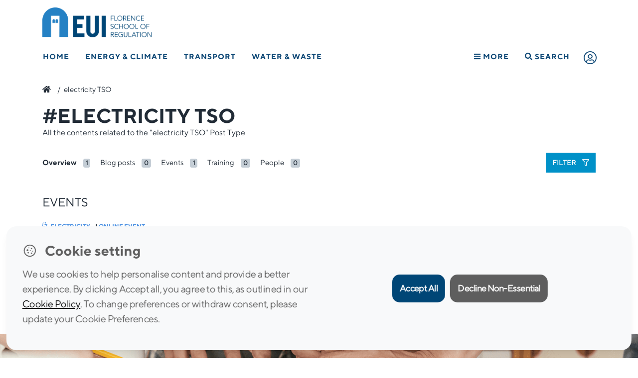

--- FILE ---
content_type: text/html; charset=UTF-8
request_url: https://fsr.eui.eu/tag/electricity-tso/
body_size: 19175
content:
<!doctype html>
<html lang="en-GB">
<head>
	<meta charset="UTF-8" />
	<meta name="viewport" content="width=device-width, initial-scale=1" />
	<link rel="profile" href="https://gmpg.org/xfn/11" />
	<meta http-equiv="X-UA-Compatible" content="IE=11">
	<meta name="google-site-verification" content="9KbpL4euVrffAeclF0vBPQQMmOy12QSpEVF3DW6PY5E" />
	
	<link rel="apple-touch-icon" sizes="57x57" href="https://fsr.eui.eu/wp-content/themes/fsr/assets/img/fav/apple-icon-57x57.png">
	<link rel="apple-touch-icon" sizes="60x60" href="https://fsr.eui.eu/wp-content/themes/fsr/assets/img/fav/apple-icon-60x60.png">
	<link rel="apple-touch-icon" sizes="72x72" href="https://fsr.eui.eu/wp-content/themes/fsr/assets/img/fav/apple-icon-72x72.png">
	<link rel="apple-touch-icon" sizes="76x76" href="https://fsr.eui.eu/wp-content/themes/fsr/assets/img/fav/apple-icon-76x76.png">
	<link rel="apple-touch-icon" sizes="114x114" href="https://fsr.eui.eu/wp-content/themes/fsr/assets/img/fav/apple-icon-114x114.png">
	<link rel="apple-touch-icon" sizes="120x120" href="https://fsr.eui.eu/wp-content/themes/fsr/assets/img/fav/apple-icon-120x120.png">
	<link rel="apple-touch-icon" sizes="144x144" href="https://fsr.eui.eu/wp-content/themes/fsr/assets/img/fav/apple-icon-144x144.png">
	<link rel="apple-touch-icon" sizes="152x152" href="https://fsr.eui.eu/wp-content/themes/fsr/assets/img/fav/apple-icon-152x152.png">
	<link rel="apple-touch-icon" sizes="180x180" href="https://fsr.eui.eu/wp-content/themes/fsr/assets/img/fav/apple-icon-180x180.png">
	<link rel="icon" type="image/png" sizes="192x192"  href="https://fsr.eui.eu/wp-content/themes/fsr/assets/img/fav/android-icon-192x192.png">
	<link rel="icon" type="image/png" sizes="32x32" href="https://fsr.eui.eu/wp-content/themes/fsr/assets/img/fav/favicon-32x32.png">
	<link rel="icon" type="image/png" sizes="96x96" href="https://fsr.eui.eu/wp-content/themes/fsr/assets/img/fav/favicon-96x96.png">
	<link rel="icon" type="image/png" sizes="16x16" href="https://fsr.eui.eu/wp-content/themes/fsr/assets/img/fav/favicon-16x16.png">
	<!-- <link rel="manifest" href="/manifest.json"> -->
	<meta name="msapplication-TileColor" content="#ffffff">
	<meta name="msapplication-TileImage" content="https://fsr.eui.eu/wp-content/themes/fsr/assets/img/fav/ms-icon-144x144.png">
	<meta name="theme-color" content="#ffffff">

	<meta name='robots' content='index, follow, max-image-preview:large, max-snippet:-1, max-video-preview:-1' />

	<!-- This site is optimized with the Yoast SEO plugin v24.1 - https://yoast.com/wordpress/plugins/seo/ -->
	<title>electricity TSO Archives - Florence School of Regulation</title>
	<link rel="canonical" href="https://fsr.eui.eu/tag/electricity-tso/" />
	<meta property="og:locale" content="en_GB" />
	<meta property="og:type" content="article" />
	<meta property="og:title" content="electricity TSO Archives - Florence School of Regulation" />
	<meta property="og:url" content="https://fsr.eui.eu/tag/electricity-tso/" />
	<meta property="og:site_name" content="Florence School of Regulation" />
	<meta property="og:image" content="https://fsr.eui.eu/wp-content/uploads/2022/02/logo-FSR-main.png" />
	<meta property="og:image:width" content="2048" />
	<meta property="og:image:height" content="560" />
	<meta property="og:image:type" content="image/png" />
	<meta name="twitter:card" content="summary_large_image" />
	<script type="application/ld+json" class="yoast-schema-graph">{"@context":"https://schema.org","@graph":[{"@type":"CollectionPage","@id":"https://fsr.eui.eu/tag/electricity-tso/","url":"https://fsr.eui.eu/tag/electricity-tso/","name":"electricity TSO Archives - Florence School of Regulation","isPartOf":{"@id":"https://fsr.eui.eu/#website"},"primaryImageOfPage":{"@id":"https://fsr.eui.eu/tag/electricity-tso/#primaryimage"},"image":{"@id":"https://fsr.eui.eu/tag/electricity-tso/#primaryimage"},"thumbnailUrl":"https://fsr.eui.eu/wp-content/uploads/2020/06/FSR-talks-events.jpg","breadcrumb":{"@id":"https://fsr.eui.eu/tag/electricity-tso/#breadcrumb"},"inLanguage":"en-GB"},{"@type":"ImageObject","inLanguage":"en-GB","@id":"https://fsr.eui.eu/tag/electricity-tso/#primaryimage","url":"https://fsr.eui.eu/wp-content/uploads/2020/06/FSR-talks-events.jpg","contentUrl":"https://fsr.eui.eu/wp-content/uploads/2020/06/FSR-talks-events.jpg","width":1120,"height":446,"caption":"FSR Talks"},{"@type":"BreadcrumbList","@id":"https://fsr.eui.eu/tag/electricity-tso/#breadcrumb","itemListElement":[{"@type":"ListItem","position":1,"name":"","item":"https://fsr.eui.eu/"},{"@type":"ListItem","position":2,"name":"electricity TSO"}]},{"@type":"WebSite","@id":"https://fsr.eui.eu/#website","url":"https://fsr.eui.eu/","name":"Florence School of Regulation","description":"","publisher":{"@id":"https://fsr.eui.eu/#organization"},"potentialAction":[{"@type":"SearchAction","target":{"@type":"EntryPoint","urlTemplate":"https://fsr.eui.eu/?s={search_term_string}"},"query-input":{"@type":"PropertyValueSpecification","valueRequired":true,"valueName":"search_term_string"}}],"inLanguage":"en-GB"},{"@type":"Organization","@id":"https://fsr.eui.eu/#organization","name":"Florence School of Regulation","url":"https://fsr.eui.eu/","logo":{"@type":"ImageObject","inLanguage":"en-GB","@id":"https://fsr.eui.eu/#/schema/logo/image/","url":"https://fsr.eui.eu/wp-content/uploads/2022/02/logo-FSR-main.png","contentUrl":"https://fsr.eui.eu/wp-content/uploads/2022/02/logo-FSR-main.png","width":2048,"height":560,"caption":"Florence School of Regulation"},"image":{"@id":"https://fsr.eui.eu/#/schema/logo/image/"},"sameAs":["https://www.linkedin.com/company/florence-school-of-regulation-energy","https://www.youtube.com/user/FSRegulation"]}]}</script>
	<!-- / Yoast SEO plugin. -->


<link rel='dns-prefetch' href='//cdn.datatables.net' />
<link rel="alternate" type="application/rss+xml" title="Florence School of Regulation &raquo; Feed" href="https://fsr.eui.eu/feed/" />
<link rel="alternate" type="text/calendar" title="Florence School of Regulation &raquo; iCal Feed" href="https://fsr.eui.eu/events/?ical=1" />
<link rel="stylesheet" href="https://fsr.eui.eu/wp-content/plugins/events-calendar-pro/src/resources/css/tribe-events-pro-mini-calendar-block.min.css?ver=5.14.5">
<style id='classic-theme-styles-inline-css' type='text/css'>
/*! This file is auto-generated */
.wp-block-button__link{color:#fff;background-color:#32373c;border-radius:9999px;box-shadow:none;text-decoration:none;padding:calc(.667em + 2px) calc(1.333em + 2px);font-size:1.125em}.wp-block-file__button{background:#32373c;color:#fff;text-decoration:none}
</style>
<style id='global-styles-inline-css' type='text/css'>
:root{--wp--preset--aspect-ratio--square: 1;--wp--preset--aspect-ratio--4-3: 4/3;--wp--preset--aspect-ratio--3-4: 3/4;--wp--preset--aspect-ratio--3-2: 3/2;--wp--preset--aspect-ratio--2-3: 2/3;--wp--preset--aspect-ratio--16-9: 16/9;--wp--preset--aspect-ratio--9-16: 9/16;--wp--preset--color--black: #000000;--wp--preset--color--cyan-bluish-gray: #abb8c3;--wp--preset--color--white: #FFF;--wp--preset--color--pale-pink: #f78da7;--wp--preset--color--vivid-red: #cf2e2e;--wp--preset--color--luminous-vivid-orange: #ff6900;--wp--preset--color--luminous-vivid-amber: #fcb900;--wp--preset--color--light-green-cyan: #7bdcb5;--wp--preset--color--vivid-green-cyan: #00d084;--wp--preset--color--pale-cyan-blue: #8ed1fc;--wp--preset--color--vivid-cyan-blue: #0693e3;--wp--preset--color--vivid-purple: #9b51e0;--wp--preset--color--primary: #0073a8;--wp--preset--color--secondary: #005075;--wp--preset--color--dark-gray: #111;--wp--preset--color--light-gray: #767676;--wp--preset--gradient--vivid-cyan-blue-to-vivid-purple: linear-gradient(135deg,rgba(6,147,227,1) 0%,rgb(155,81,224) 100%);--wp--preset--gradient--light-green-cyan-to-vivid-green-cyan: linear-gradient(135deg,rgb(122,220,180) 0%,rgb(0,208,130) 100%);--wp--preset--gradient--luminous-vivid-amber-to-luminous-vivid-orange: linear-gradient(135deg,rgba(252,185,0,1) 0%,rgba(255,105,0,1) 100%);--wp--preset--gradient--luminous-vivid-orange-to-vivid-red: linear-gradient(135deg,rgba(255,105,0,1) 0%,rgb(207,46,46) 100%);--wp--preset--gradient--very-light-gray-to-cyan-bluish-gray: linear-gradient(135deg,rgb(238,238,238) 0%,rgb(169,184,195) 100%);--wp--preset--gradient--cool-to-warm-spectrum: linear-gradient(135deg,rgb(74,234,220) 0%,rgb(151,120,209) 20%,rgb(207,42,186) 40%,rgb(238,44,130) 60%,rgb(251,105,98) 80%,rgb(254,248,76) 100%);--wp--preset--gradient--blush-light-purple: linear-gradient(135deg,rgb(255,206,236) 0%,rgb(152,150,240) 100%);--wp--preset--gradient--blush-bordeaux: linear-gradient(135deg,rgb(254,205,165) 0%,rgb(254,45,45) 50%,rgb(107,0,62) 100%);--wp--preset--gradient--luminous-dusk: linear-gradient(135deg,rgb(255,203,112) 0%,rgb(199,81,192) 50%,rgb(65,88,208) 100%);--wp--preset--gradient--pale-ocean: linear-gradient(135deg,rgb(255,245,203) 0%,rgb(182,227,212) 50%,rgb(51,167,181) 100%);--wp--preset--gradient--electric-grass: linear-gradient(135deg,rgb(202,248,128) 0%,rgb(113,206,126) 100%);--wp--preset--gradient--midnight: linear-gradient(135deg,rgb(2,3,129) 0%,rgb(40,116,252) 100%);--wp--preset--font-size--small: 19.5px;--wp--preset--font-size--medium: 20px;--wp--preset--font-size--large: 36.5px;--wp--preset--font-size--x-large: 42px;--wp--preset--font-size--normal: 22px;--wp--preset--font-size--huge: 49.5px;--wp--preset--spacing--20: 0.44rem;--wp--preset--spacing--30: 0.67rem;--wp--preset--spacing--40: 1rem;--wp--preset--spacing--50: 1.5rem;--wp--preset--spacing--60: 2.25rem;--wp--preset--spacing--70: 3.38rem;--wp--preset--spacing--80: 5.06rem;--wp--preset--shadow--natural: 6px 6px 9px rgba(0, 0, 0, 0.2);--wp--preset--shadow--deep: 12px 12px 50px rgba(0, 0, 0, 0.4);--wp--preset--shadow--sharp: 6px 6px 0px rgba(0, 0, 0, 0.2);--wp--preset--shadow--outlined: 6px 6px 0px -3px rgba(255, 255, 255, 1), 6px 6px rgba(0, 0, 0, 1);--wp--preset--shadow--crisp: 6px 6px 0px rgba(0, 0, 0, 1);}:where(.is-layout-flex){gap: 0.5em;}:where(.is-layout-grid){gap: 0.5em;}body .is-layout-flex{display: flex;}.is-layout-flex{flex-wrap: wrap;align-items: center;}.is-layout-flex > :is(*, div){margin: 0;}body .is-layout-grid{display: grid;}.is-layout-grid > :is(*, div){margin: 0;}:where(.wp-block-columns.is-layout-flex){gap: 2em;}:where(.wp-block-columns.is-layout-grid){gap: 2em;}:where(.wp-block-post-template.is-layout-flex){gap: 1.25em;}:where(.wp-block-post-template.is-layout-grid){gap: 1.25em;}.has-black-color{color: var(--wp--preset--color--black) !important;}.has-cyan-bluish-gray-color{color: var(--wp--preset--color--cyan-bluish-gray) !important;}.has-white-color{color: var(--wp--preset--color--white) !important;}.has-pale-pink-color{color: var(--wp--preset--color--pale-pink) !important;}.has-vivid-red-color{color: var(--wp--preset--color--vivid-red) !important;}.has-luminous-vivid-orange-color{color: var(--wp--preset--color--luminous-vivid-orange) !important;}.has-luminous-vivid-amber-color{color: var(--wp--preset--color--luminous-vivid-amber) !important;}.has-light-green-cyan-color{color: var(--wp--preset--color--light-green-cyan) !important;}.has-vivid-green-cyan-color{color: var(--wp--preset--color--vivid-green-cyan) !important;}.has-pale-cyan-blue-color{color: var(--wp--preset--color--pale-cyan-blue) !important;}.has-vivid-cyan-blue-color{color: var(--wp--preset--color--vivid-cyan-blue) !important;}.has-vivid-purple-color{color: var(--wp--preset--color--vivid-purple) !important;}.has-black-background-color{background-color: var(--wp--preset--color--black) !important;}.has-cyan-bluish-gray-background-color{background-color: var(--wp--preset--color--cyan-bluish-gray) !important;}.has-white-background-color{background-color: var(--wp--preset--color--white) !important;}.has-pale-pink-background-color{background-color: var(--wp--preset--color--pale-pink) !important;}.has-vivid-red-background-color{background-color: var(--wp--preset--color--vivid-red) !important;}.has-luminous-vivid-orange-background-color{background-color: var(--wp--preset--color--luminous-vivid-orange) !important;}.has-luminous-vivid-amber-background-color{background-color: var(--wp--preset--color--luminous-vivid-amber) !important;}.has-light-green-cyan-background-color{background-color: var(--wp--preset--color--light-green-cyan) !important;}.has-vivid-green-cyan-background-color{background-color: var(--wp--preset--color--vivid-green-cyan) !important;}.has-pale-cyan-blue-background-color{background-color: var(--wp--preset--color--pale-cyan-blue) !important;}.has-vivid-cyan-blue-background-color{background-color: var(--wp--preset--color--vivid-cyan-blue) !important;}.has-vivid-purple-background-color{background-color: var(--wp--preset--color--vivid-purple) !important;}.has-black-border-color{border-color: var(--wp--preset--color--black) !important;}.has-cyan-bluish-gray-border-color{border-color: var(--wp--preset--color--cyan-bluish-gray) !important;}.has-white-border-color{border-color: var(--wp--preset--color--white) !important;}.has-pale-pink-border-color{border-color: var(--wp--preset--color--pale-pink) !important;}.has-vivid-red-border-color{border-color: var(--wp--preset--color--vivid-red) !important;}.has-luminous-vivid-orange-border-color{border-color: var(--wp--preset--color--luminous-vivid-orange) !important;}.has-luminous-vivid-amber-border-color{border-color: var(--wp--preset--color--luminous-vivid-amber) !important;}.has-light-green-cyan-border-color{border-color: var(--wp--preset--color--light-green-cyan) !important;}.has-vivid-green-cyan-border-color{border-color: var(--wp--preset--color--vivid-green-cyan) !important;}.has-pale-cyan-blue-border-color{border-color: var(--wp--preset--color--pale-cyan-blue) !important;}.has-vivid-cyan-blue-border-color{border-color: var(--wp--preset--color--vivid-cyan-blue) !important;}.has-vivid-purple-border-color{border-color: var(--wp--preset--color--vivid-purple) !important;}.has-vivid-cyan-blue-to-vivid-purple-gradient-background{background: var(--wp--preset--gradient--vivid-cyan-blue-to-vivid-purple) !important;}.has-light-green-cyan-to-vivid-green-cyan-gradient-background{background: var(--wp--preset--gradient--light-green-cyan-to-vivid-green-cyan) !important;}.has-luminous-vivid-amber-to-luminous-vivid-orange-gradient-background{background: var(--wp--preset--gradient--luminous-vivid-amber-to-luminous-vivid-orange) !important;}.has-luminous-vivid-orange-to-vivid-red-gradient-background{background: var(--wp--preset--gradient--luminous-vivid-orange-to-vivid-red) !important;}.has-very-light-gray-to-cyan-bluish-gray-gradient-background{background: var(--wp--preset--gradient--very-light-gray-to-cyan-bluish-gray) !important;}.has-cool-to-warm-spectrum-gradient-background{background: var(--wp--preset--gradient--cool-to-warm-spectrum) !important;}.has-blush-light-purple-gradient-background{background: var(--wp--preset--gradient--blush-light-purple) !important;}.has-blush-bordeaux-gradient-background{background: var(--wp--preset--gradient--blush-bordeaux) !important;}.has-luminous-dusk-gradient-background{background: var(--wp--preset--gradient--luminous-dusk) !important;}.has-pale-ocean-gradient-background{background: var(--wp--preset--gradient--pale-ocean) !important;}.has-electric-grass-gradient-background{background: var(--wp--preset--gradient--electric-grass) !important;}.has-midnight-gradient-background{background: var(--wp--preset--gradient--midnight) !important;}.has-small-font-size{font-size: var(--wp--preset--font-size--small) !important;}.has-medium-font-size{font-size: var(--wp--preset--font-size--medium) !important;}.has-large-font-size{font-size: var(--wp--preset--font-size--large) !important;}.has-x-large-font-size{font-size: var(--wp--preset--font-size--x-large) !important;}
:where(.wp-block-columns.is-layout-flex){gap: 2em;}:where(.wp-block-columns.is-layout-grid){gap: 2em;}
:root :where(.wp-block-pullquote){font-size: 1.5em;line-height: 1.6;}
:where(.wp-block-post-template.is-layout-flex){gap: 1.25em;}:where(.wp-block-post-template.is-layout-grid){gap: 1.25em;}
</style>
<link rel="stylesheet" href="https://fsr.eui.eu/wp-content/plugins/rscas-cookie-manager/css/cookie-manager.css?ver=9d9774819bc11d323481f9f6b403d991">
<!--[if lt IE 9]>
<link rel="stylesheet" href="https://fsr.eui.eu/wp-content/themes/fsr/assets/js/ie/html5shiv.js?ver=9d9774819bc11d323481f9f6b403d991">
<![endif]-->
<!--[if lt IE 9]>
<link rel="stylesheet" href="https://fsr.eui.eu/wp-content/themes/fsr/assets/js/ie/respond.min.js?ver=9d9774819bc11d323481f9f6b403d991">
<![endif]-->
<link rel="stylesheet" href="https://cdn.datatables.net/1.10.19/css/dataTables.bootstrap4.min.css?ver=9d9774819bc11d323481f9f6b403d991">
<link rel="stylesheet" href="https://fsr.eui.eu/wp-content/themes/fsr/bootstrap.min.css?ver=1.0">
<link rel="stylesheet" href="https://fsr.eui.eu/wp-content/themes/fsr/style.css?ver=9d9774819bc11d323481f9f6b403d991">
<script type="text/javascript" src="https://fsr.eui.eu/wp-includes/js/jquery/jquery.min.js?ver=3.7.1" id="jquery-core-js"></script>
<script type="text/javascript" src="https://fsr.eui.eu/wp-includes/js/jquery/jquery-migrate.min.js?ver=3.4.1" id="jquery-migrate-js"></script>
<script type="text/javascript" src="https://fsr.eui.eu/wp-content/themes/fsr/inc/Integrations/Amcharts/js/index.js" id="amcharts-core-js"></script>
<script type="text/javascript" src="https://fsr.eui.eu/wp-content/themes/fsr/inc/Integrations/Amcharts/js/xy.js" id="amcharts-charts-js"></script>
<script type="text/javascript" src="https://fsr.eui.eu/wp-content/themes/fsr/inc/Integrations/Amcharts/js/Animated.js" id="amcharts-themes-js"></script>
<script type="text/javascript" src="https://fsr.eui.eu/wp-content/themes/fsr/inc/Integrations/Amcharts/js/papaparse.js" id="papaparse-js-js"></script>
<meta name="tec-api-version" content="v1"><meta name="tec-api-origin" content="https://fsr.eui.eu"><link rel="alternate" href="https://fsr.eui.eu/wp-json/tribe/events/v1/events/?tags=electricity-tso" />		<style type="text/css" id="wp-custom-css">
			html {
    scroll-behavior: smooth; 
}
.scroll-offset {
    scroll-margin-top: 80px;
}		</style>
				
	<!-- <script src="https://kit.fontawesome.com/ccef4f098f.js" crossorigin="anonymous"></script> -->
	<link rel="preload" href="https://fsr.eui.eu/wp-content/themes/fsr/assets/css/all.min.css" as="style">
	<link href="https://fsr.eui.eu/wp-content/themes/fsr/assets/css/all.min.css" rel="stylesheet" type="text/css">
			<!-- <link href="https://unpkg.com/aos@2.3.1/dist/aos.css" rel="stylesheet"> -->
	
</head>
<body class="archive tag tag-electricity-tso tag-698 wp-embed-responsive tribe-no-js modula-best-grid-gallery">
<header class="menuBlack">
	<div class="Header--wrapper menuBlack">
				<div class="container">
    <div class="Logos--wrapper">
       
    <a href="/" title="EUI Website" class="Logo--eui" target="_blank" rel="noopener noreferrer">
            <img 
                src="https://fsr.eui.eu/wp-content/themes/fsr/assets/img/raw/logo-FSR-main.png" 
                width="274" 
                height="75" 
                alt="Logo FSR" 
            />
        </a>

    </div>
</div>
		<!-- NAV BAR -->
<div class="primary-menu__wrapper">
        <div class="primary-menu">
            <nav class="nav" role="navigation">
                <ul>
                <li class=" item__21820"><a href="https://fsr.eui.eu/" title="Home">Home</a></li><li class="has-mega-menu item__2"><a href="https://fsr.eui.eu/energy/" title="Energy &amp; Climate">Energy &amp; Climate</a><div class="mega-menu__wrapper js-mega-menu">
                                    <div class="mega-menu">

                                        <div class="mega-menu__subnav">
                                            <nav>

                                                <div class="subnav"><div class='column col1'><ul><li  class="nav-title col1 item__21844"><a href="#" title="AREAS">AREAS</a></li><ul class="sub-sub-nav"><li class=" item__2"><a href="https://fsr.eui.eu/energy/" title="Energy &amp; Climate">Energy &amp; Climate</a></li><li class="ml-3 item__5"><a href="https://fsr.eui.eu/energy/electricity/" title="Electricity">Electricity</a></li><li class="ml-3 item__9"><a href="https://fsr.eui.eu/energy/climate/" title="Climate">Climate</a></li><li class="ml-3 item__8"><a href="https://fsr.eui.eu/energy/energy-union-law/" title="Energy Union Law">Energy Union Law</a></li><li class="ml-3 item__7"><a href="https://fsr.eui.eu/energy/gas/" title="Molecules &amp; Materials">Molecules &amp; Materials</a></li></ul><li  class="nav-title col1 mt-3 item__22460"><a href="/people" title="THE TEAM">THE TEAM</a></li><ul class="sub-sub-nav"></ul><li  class="nav-title col1 mt-3 item__26414"><a href="/knowledge-platform/?area=2" title="KNOWLEDGE">KNOWLEDGE</a></li><ul class="sub-sub-nav"></ul></ul></div><div class='column col2'><ul><li  class="nav-title col2 item__22448"><a href="/publications" title="RESEARCH">RESEARCH</a></li><ul class="sub-sub-nav"><li class=" item__24158"><a href="/publications/" title="Publications">Publications</a></li><li class=" item__22210"><a href="https://fsr.eui.eu/research-projects/" title="Research Projects">Research Projects</a></li><li class=" item__39897"><a href="https://fsr.eui.eu/life-coase-project/" title="LIFE COASE Project">LIFE COASE Project</a></li></ul><li  class="nav-title col2 mt-3 item__22451"><a href="/training/" title="TRAINING">TRAINING</a></li><ul class="sub-sub-nav"><li class=" item__321"><a href="https://fsr.eui.eu/training/residential/" title="Residential courses">Residential courses</a></li><li class=" item__320"><a href="https://fsr.eui.eu/training/online/" title="Online courses">Online courses</a></li><li class=" item__322"><a href="https://fsr.eui.eu/training/tailor-made/" title="Tailor-made courses">Tailor-made courses</a></li></ul><li  class="nav-title col2 mt-3 item__22455"><a href="/events" title="EVENTS">EVENTS</a></li><ul class="sub-sub-nav"></ul></ul></div><div class='column col3'><ul><li  class="nav-title col3 item__22459"><a href="https://fsr.eui.eu/donors/energy-network/" title="DONORS & PARTNERS">DONORS & PARTNERS</a></li><ul class="sub-sub-nav"></ul><li  class="nav-title col3 mt-3 item__23290"><a href="#" title="INITIATIVES">INITIATIVES</a></li><ul class="sub-sub-nav"><li class=" item__44889"><a href="https://www.lightsonwomen.eu/" title="Lights on Women">Lights on Women</a></li><li class=" item__34635"><a href="https://fsr.eui.eu/fsr-annual-scholarships/" title="FSR Annual Scholarships">FSR Annual Scholarships</a></li><li class=" item__47"><a href="https://fsr.eui.eu/fsrglobal/" title="FSR Global">FSR Global</a></li></ul></ul></div>
                                                </div>
                                            </nav>
                                        </div>
                                    </div><div class="mega-menu__bottomlink">
                                            <a href="https://fsr.eui.eu/energy/" class="float-right">Energy &amp; Climate<i class="fas fa-chevron-right"></i></a>
                                        </div></div></li><li class="has-mega-menu item__19"><a href="https://fsr.eui.eu/transport/" title="Transport">Transport</a><div class="mega-menu__wrapper js-mega-menu">
                                    <div class="mega-menu">

                                        <div class="mega-menu__subnav">
                                            <nav>

                                                <div class="subnav"><div class='column col1'><ul><li  class="nav-title col1 item__22485"><a href="#" title="MODES">MODES</a></li><ul class="sub-sub-nav"><li class=" item__164"><a href="https://fsr.eui.eu/transport/air/" title="Air">Air</a></li><li class=" item__173"><a href="https://fsr.eui.eu/transport/intermodal/" title="Cities and Multimodality">Cities and Multimodality</a></li><li class=" item__171"><a href="https://fsr.eui.eu/transport/maritime/" title="Maritime">Maritime</a></li><li class=" item__181"><a href="https://fsr.eui.eu/transport/network-industries/" title="Network Industries">Network Industries</a></li><li class=" item__163"><a href="https://fsr.eui.eu/transport/rail/" title="Rail">Rail</a></li><li class=" item__167"><a href="https://fsr.eui.eu/transport/road/" title="Road">Road</a></li></ul><li  class="nav-title col1 mt-3 item__22496"><a href="/people" title="THE TEAM">THE TEAM</a></li><ul class="sub-sub-nav"></ul></ul></div><div class='column col2'><ul><li  class="nav-title col2 item__22497"><a href="#" title="RESEARCH">RESEARCH</a></li><ul class="sub-sub-nav"><li class=" item__22498"><a href="/publications/?area=Transport&type=Book" title="Books">Books</a></li><li class=" item__22499"><a href="/publications/?area=Transport&type=Other" title="Policy Briefs">Policy Briefs</a></li><li class=" item__22500"><a href="/publications/?area=Transport&type=Technical%20Report" title="Research Reports">Research Reports</a></li><li class=" item__22503"><a href="/publications/?area=Transport&type=Article" title="Journal Articles">Journal Articles</a></li></ul><li  class="nav-title col2 mt-3 item__22959"><a href="https://fsr.eui.eu/digex-project/" title="DIGEX Project">DIGEX Project</a></li><ul class="sub-sub-nav"></ul><li  class="nav-title col2 mt-3 item__22504"><a href="/knowledge-platform/?area=19" title="KNOWLEDGE">KNOWLEDGE</a></li><ul class="sub-sub-nav"></ul></ul></div><div class='column col3'><ul><li  class="nav-title col3 mt-3 item__39464"><a href="https://fsr.eui.eu/training/" title="TRAINING">TRAINING</a></li><ul class="sub-sub-nav"><li class=" item__42869"><a href="https://fsr.eui.eu/course/florence-academy-on-smart-transport-regulation/" title="Florence Academy on Smart Transport Regulation">Florence Academy on Smart Transport Regulation</a></li><li class=" item__39062"><a href="https://fsr.eui.eu/course/summer-school-on-transport-regulation/" title="Summer School on Transport Regulation">Summer School on Transport Regulation</a></li></ul><li  class="nav-title col3 item__22505"><a href="/events" title="EVENTS">EVENTS</a></li><ul class="sub-sub-nav"><li class=" item__22174"><a href="https://fsr.eui.eu/transport-academic-events/" title="Academic Events">Academic Events</a></li><li class=" item__22179"><a href="https://fsr.eui.eu/transport-forums/" title="Forums">Forums</a></li><li class=" item__22176"><a href="https://fsr.eui.eu/transport-executive-seminars/" title="Executive Seminars">Executive Seminars</a></li></ul><li  class="nav-title col3 mt-3 item__22399"><a href="https://fsr.eui.eu/donors/transport/" title="DONORS & PARTNERS">DONORS & PARTNERS</a></li><ul class="sub-sub-nav"></ul></ul></div>
                                                </div>
                                            </nav>
                                        </div>
                                    </div><div class="mega-menu__bottomlink">
                                            <a href="https://fsr.eui.eu/transport/" class="float-right">Transport<i class="fas fa-chevron-right"></i></a>
                                        </div></div></li><li class="has-mega-menu item__26"><a href="https://fsr.eui.eu/water/" title="Water &amp; Waste">Water &amp; Waste</a><div class="mega-menu__wrapper js-mega-menu">
                                    <div class="mega-menu">

                                        <div class="mega-menu__subnav">
                                            <nav>

                                                <div class="subnav"><div class='column col1'><ul><li  class="nav-title col1 item__22521"><a href="/people" title="THE TEAM">THE TEAM</a></li><ul class="sub-sub-nav"></ul><li  class="nav-title col1 mt-3 item__22516"><a href="https://fsr.eui.eu/donors/water/" title="DONORS & PARTNERS">DONORS & PARTNERS</a></li><ul class="sub-sub-nav"></ul></ul></div><div class='column col2'><ul><li  class="nav-title col2 item__22515"><a href="/events" title="EVENTS">EVENTS</a></li><ul class="sub-sub-nav"></ul><li  class="nav-title col2 mt-3 item__22514"><a href="/knowledge-platform/?area=26" title="KNOWLEDGE">KNOWLEDGE</a></li><ul class="sub-sub-nav"></ul></ul></div><div class='column col3'><ul><li  class="nav-title col3 item__22510"><a href="/publications/?area=Water" title="RESEARCH">RESEARCH</a></li><ul class="sub-sub-nav"></ul></ul></div>
                                                </div>
                                            </nav>
                                        </div>
                                    </div><div class="mega-menu__bottomlink">
                                            <a href="https://fsr.eui.eu/water/" class="float-right">Water &amp; Waste<i class="fas fa-chevron-right"></i></a>
                                        </div></div></li><li class="has-mega-menu fl-on-mobile go-right nav-hamburger item__22484"><a href="#" title="More"><i class="fas fa-bars"></i> More</a><div class="mega-menu__wrapper js-mega-menu">
                                    <div class="mega-menu">

                                        <div class="mega-menu__subnav">
                                            <nav>

                                                <div class="subnav"><div class='column col1'><ul><li  class="nav-title col1 item__22300"><a href="https://fsr.eui.eu/about/" title="ABOUT FSR">ABOUT FSR</a></li><ul class="sub-sub-nav"></ul><li  class="nav-title col1 mt-3 item__22526"><a href="/people" title="THE TEAM">THE TEAM</a></li><ul class="sub-sub-nav"></ul><li  class="nav-title col1 mt-3 item__21822"><a href="https://fsr.eui.eu/knowledge-platform/" title="KNOWLEDGE">KNOWLEDGE</a></li><ul class="sub-sub-nav"></ul></ul></div><div class='column col2'><ul><li  class="nav-title col2 item__21936"><a href="https://fsr.eui.eu/publications/" title="RESEARCH">RESEARCH</a></li><ul class="sub-sub-nav"></ul><li  class="nav-title col2 mt-3 item__22527"><a href="/training" title="TRAINING">TRAINING</a></li><ul class="sub-sub-nav"></ul><li  class="nav-title col2 mt-3 item__22529"><a href="/events" title="EVENTS">EVENTS</a></li><ul class="sub-sub-nav"></ul></ul></div><div class='column col3'><ul><li  class="nav-title col3 item__22111"><a href="https://fsr.eui.eu/media/" title="MEDIA">MEDIA</a></li><ul class="sub-sub-nav"></ul><li  class="nav-title col3 mt-3 item__22114"><a href="https://fsr.eui.eu/contacts/" title="CONTACTS">CONTACTS</a></li><ul class="sub-sub-nav"></ul></ul></div>
                                                </div>
                                            </nav>
                                        </div>
                                    </div></div></li><li class="js-search nav-search item__21851"><a href="#" title="Search"><i class="fas fa-search"></i> Search</a><div class="search-bar__wrapper">
                                    <div class="search-bar">
                                        <div class="search-bar__form">
                                            <form method="get" id="searchform" action="https://fsr.eui.eu/">
                                                <i class="fal fa-search fa-2x mr-3"></i>
                                                <input type="text" name="s" class="sform" placeholder="What are you looking for?" />
                                            </form>
                                            <div class="closure js-close-search"><i class="fal fa-times fa-2x" style="color: #979797;"></i></div>
                                        </div> 
                                    </div>
                                </div></li>                 <li clasS="openLogin">
                                            <a href="#" title="User Login" data-toggle="modal" data-target="#modalLogin"><i class="fal fa-user-circle fa-2x"></i></a>
                                     </li>
                </ul>
                            </nav>
        </div><!-- /.primary-menu -->
    </div> <!-- /.primary-menu__wrapper -->    
	</div>
</header>

<div class="container">
		<p id="breadcrumbs"><span><span><a href="https://fsr.eui.eu/"><i class="fas fa-home"></i></a></span> /  <span class="breadcrumb_last" aria-current="page">electricity TSO</span></span></p></div>

<div class="Archive">
	
			<div class="container">
		<div class="Archive__header d-flex align-items-center">
					<div class="Archive__header--info">
				<div class="Archive__title"><h1 class="text-uppercase mb-0">#electricity TSO</h1></div>
				<div class="Archive__description">
					<p>
						All the contents related to the "electricity TSO" Post Type					</p>
				</div>
			</div>
		</div>	
	</div>
		
<div class="Results__overview">
    <div class="container">        
        <ul>
            <li><a href="https://fsr.eui.eu/tag/electricity-tso/" class="active">Overview</a> <span class="badge badge-secondary">1</span></li>
            <li><a href="https://fsr.eui.eu/tag/electricity-tso/?pt=post" class="">Blog posts</a> <span class="badge badge-secondary">0</span></li>
                        <li><a href="https://fsr.eui.eu/tag/electricity-tso/?pt=event" class="">Events</a> <span class="badge badge-secondary">1</span></li>
            <li><a href="https://fsr.eui.eu/tag/electricity-tso/?pt=course" class="">Training</a> <span class="badge badge-secondary">0</span></li>
            <li><a href="https://fsr.eui.eu/tag/electricity-tso/?pt=people" class="">People</a> <span class="badge badge-secondary">0</span></li>
            <li class="btnFilter"><button class="btn btn-info" onclick="__auth.openFilter(event);">Filter 
                        <i class="far fa-filter"></i>
                        </button></li>
        </ul>
    </div>
</div>


<div class="container"><div class="Tag_acftr"></div></div>
<div class="Results__btnFilter">
    <button class="btn btn-info" onclick="__auth.openFilter(event);">Filter 
                <i class="far fa-filter"></i>
            </button>
</div>
	<svg class="Loader" version="1.1" id="L9" xmlns="http://www.w3.org/2000/svg" xmlns:xlink="http://www.w3.org/1999/xlink" x="0px" y="0px"
  viewBox="0 0 100 100" enable-background="new 0 0 0 0" xml:space="preserve">
		<path fill="#f7b718" d="M73,50c0-12.7-10.3-23-23-23S27,37.3,27,50 M30.9,50c0-10.5,8.5-19.1,19.1-19.1S69.1,39.5,69.1,50">
		<animateTransform 
			attributeName="transform" 
			attributeType="XML" 
			type="rotate"
			dur="1s" 
			from="0 50 50"
			to="360 50 50" 
			repeatCount="indefinite" />
		</path>
	</svg>		<div class="Archive__posts">
		<div class="container">
		<div class="Publication myFsr">
    
        <div class="text-uppercase h4 mb-4">EVENTS</div>
			<div class="row"><div class="col-lg-4"><div class="Pubblication__item">
                    <div class="Pubblication__item__category"><a href="https://fsr.eui.eu/events/category/energy/electricity/" class="mr-2"><i class='fal fa-bolt fa-lg mr-1'></i> Electricity</a>&nbsp;| <span class="type"><a href="https://fsr.eui.eu/event_type/online-event/" title="">Online Event</a></span></div>
                    <div class="Pubblication__item__title d-flex justify-content-between">
                        <a href="https://fsr.eui.eu/event/in-the-shoes-of-an-electricity-transmission-system-operator/" title="In the shoes of an electricity transmission system operator">In the shoes of an electricity transmission system operator</a>
                    </div>
                    <div class="Pubblication__item__date d-flex justify-content-between">
						<div>
							<i class="fal fa-clock mr-2" aria-hidden="true"></i><span><span class="tribe-event-date-start">2 July 2020 @ 12:00 pm</span> - <span class="tribe-event-time">12:45 pm</span> <span class='timezone'> CEST </span></span>
						</div></div>
					</div></div></div><div class="d-flex justify-content-end mb-4 Color--water"><a href="https://fsr.eui.eu/tag/electricity-tso/?pt=event">All events results <i class="fal fa-arrow-circle-right"></i></a></div>
</div>

		</div>
	</div>
	</div>
</div> <!--Archive-->

<div class="JFilters rightSide">
    <div class="JFilters__scroller">
        <div class="JFilters__header d-flex justify-content-between align-items-center"">
            
                        <form method="get" id="searchform" action="https://fsr.eui.eu/'">
				<input type="text" name="s" placeholder="Search..." value=""/>
			</form>
                        
            <i class="fal fa-times fa-2x" onclick="__auth.closeFilter();"></i>
        </div>
        <div class="JFilters__body">
                                                    <div class="JFilters__item d-flex justify-content-between align-items-center with-accordion" onclick="__auth.openSubarea(this);">
                            <div class="JFilters__item--title text-uppercase">Areas 
                                    </div>
                <i class="fal fa-angle-down fa-2x"></i>
            </div>
            <div class="JFilters__item--hidden">
                <div class="JFilters__item--hidden-item d-flex">
                    <div class="round">
                        <input type="checkbox" id="checkbox22" name="areaInterest" value="2" />
                        <label for="checkbox22"></label>
                    </div> 
                    <div class="JFilters__item--title" data-type="ap" onclick="__auth.checkLabel(this);">
                        Energy & Climate
                    </div>
                </div>
                <div class="JFilters__item--hidden-item d-flex">
                    <div class="round">
                        <input type="checkbox" id="checkbox222" name="areaInterest" value="5" />
                        <label for="checkbox222"></label>
                    </div> 
                    <div class="JFilters__item--title" data-type="ap" onclick="__auth.checkLabel(this);">
                        Electricity
                    </div>
                </div>
                <div class="JFilters__item--hidden-item d-flex">
                    <div class="round">
                        <input type="checkbox" id="checkbox33" name="areaInterest" value="9" />
                        <label for="checkbox33"></label>
                    </div> 
                    <div class="JFilters__item--title" data-type="ap" onclick="__auth.checkLabel(this);">
                        Climate
                    </div>
                </div>
                <div class="JFilters__item--hidden-item d-flex">
                    <div class="round">
                        <input type="checkbox" id="checkbox44" name="areaInterest" value="8"  />
                        <label for="checkbox44"></label>
                    </div> 
                    <div class="JFilters__item--title" data-type="ap" onclick="__auth.checkLabel(this);">
                        Energy Union Law
                    </div>
                </div>
                <div class="JFilters__item--hidden-item d-flex">
                    <div class="round">
                        <input type="checkbox" id="checkbox55" name="areaInterest" value="7" />
                        <label for="checkbox55"></label>
                    </div> 
                    <div class="JFilters__item--title" data-type="ap" onclick="__auth.checkLabel(this);" >
                        Gas
                    </div>
                </div>
                <div class="JFilters__item--hidden-item d-flex">
                    <div class="round">
                        <input type="checkbox" id="checkbox77" name="areaInterest" value="47" />
                        <label for="checkbox77"></label>
                    </div> 
                    <div class="JFilters__item--title" data-type="ap" onclick="__auth.checkLabel(this);">
                     Global
                    </div>
                </div>
                <div class="JFilters__item--hidden-item d-flex">
                    <div class="round">
                        <input type="checkbox" id="checkbox88" name="areaInterest" value="11" />
                        <label for="checkbox88"></label>
                    </div> 
                    <div class="JFilters__item--title" data-type="ap" onclick="__auth.checkLabel(this);">
                    Communications & Media
                    </div>
                </div>
                <div class="JFilters__item--hidden-item d-flex">
                    <div class="round">
                        <input type="checkbox" id="checkbox99" name="areaInterest" value="19" />
                        <label for="checkbox99"></label>
                    </div> 
                    <div class="JFilters__item--title" data-type="ap" onclick="__auth.checkLabel(this);">
                     Transport
                    </div>
                </div>
                <div class="JFilters__item--hidden-item d-flex">
                    <div class="round">
                        <input type="checkbox" id="checkbox999" name="areaInterest" value="26" />
                        <label for="checkbox999"></label>
                    </div> 
                    <div class="JFilters__item--title" data-type="ap" onclick="__auth.checkLabel(this);">
                     Water
                    </div>
                </div>
            </div>

                                    <div class="JFilters__item d-flex justify-content-between align-items-center with-accordion" onclick="__auth.openSubarea(this);">
                            <div class="JFilters__item--title text-uppercase">Types of Blog Post
                                    </div>
                <i class="fal fa-angle-down fa-2x"></i>
            </div>
            <div class="JFilters__item--hidden">
                <div class="JFilters__item--hidden-item d-flex">
                    <div class="round">
                        <input type="checkbox" id="checkboxNews" name="typePost" value="156" />
                        <label for="checkboxNews"></label>
                    </div> 
                    <div class="JFilters__item--title" data-type="ptt" onclick="__auth.checkLabel(this);">
                        News
                    </div>
                </div>
                <div class="JFilters__item--hidden-item d-flex">
                    <div class="round">
                        <input type="checkbox" id="checkboxInterviews" name="typePost" value="155" />
                        <label for="checkboxInterviews"></label>
                    </div> 
                    <div class="JFilters__item--title" data-type="ptt" onclick="__auth.checkLabel(this);">
                    Interviews
                    </div>
                </div>
                <div class="JFilters__item--hidden-item d-flex">
                    <div class="round">
                        <input type="checkbox" id="checkboxTOM" name="typePost" value="151" />
                        <label for="checkboxTOM"></label>
                    </div> 
                    <div class="JFilters__item--title" data-type="ptt" onclick="__auth.checkLabel(this);">
                    Topic of the month
                    </div>
                </div>
                <div class="JFilters__item--hidden-item d-flex">
                    <div class="round">
                        <input type="checkbox" id="checkboxBites" name="typePost" value="661" />
                        <label for="checkboxBites"></label>
                    </div> 
                    <div class="JFilters__item--title" data-type="ptt" onclick="__auth.checkLabel(this);">
                    Research bites
                    </div>
                </div>
                <div class="JFilters__item--hidden-item d-flex">
                    <div class="round">
                        <input type="checkbox" id="checkboxCTB" name="typePost" value="663" />
                        <label for="checkboxCTB"></label>
                    </div> 
                    <div class="JFilters__item--title" data-type="ptt" onclick="__auth.checkLabel(this);">
                    Cover the basics
                    </div>
                </div>
                <div class="JFilters__item--hidden-item d-flex">
                    <div class="round">
                        <input type="checkbox" id="checkboxOpinion" name="typePost" value="282" />
                        <label for="checkboxOpinion"></label>
                    </div> 
                    <div class="JFilters__item--title" data-type="ptt" onclick="__auth.checkLabel(this);">
                    Opinion
                    </div>
                </div>
                <div class="JFilters__item--hidden-item d-flex">
                    <div class="round">
                        <input type="checkbox" id="checkboxLOF" name="typePost" value="194" />
                        <label for="checkboxLOF"></label>
                    </div> 
                    <div class="JFilters__item--title" data-type="ptt" onclick="__auth.checkLabel(this);">
                    Lights on Women
                    </div>
                </div>
                <div class="JFilters__item--hidden-item d-flex">
                    <div class="round">
                        <input type="checkbox" id="checkboxHigh" name="typePost" value="154" />
                        <label for="checkboxHigh"></label>
                    </div> 
                    <div class="JFilters__item--title" data-type="ptt" onclick="__auth.checkLabel(this);">
                    Highlights
                    </div>
                </div>
                <div class="JFilters__item--hidden-item d-flex">
                    <div class="round">
                        <input type="checkbox" id="checkboxAC" name="typePost" value="211" />
                        <label for="checkboxAC"></label>
                    </div> 
                    <div class="JFilters__item--title" data-type="ptt" onclick="__auth.checkLabel(this);">
                    Annual Conference
                    </div>
                </div>
            </div>

                                    <div class="JFilters__item d-flex justify-content-between align-items-center with-accordion" onclick="__auth.openSubarea(this);">
                
                <div class="JFilters__item--title text-uppercase">Types of Publication
                                    </div>
                <i class="fal fa-angle-down fa-2x"></i>
            </div>
            <div class="JFilters__item--hidden">
                <div class="JFilters__item--hidden-item d-flex">
                    <div class="round">
                        <input type="checkbox" id="checkboxArt" name="typePub" value="Article" />
                        <label for="checkboxArt"></label>
                    </div> 
                    <div class="JFilters__item--title" data-type="tp" onclick="__auth.checkLabel(this);">
                    Article
                    </div>
                </div>
                <div class="JFilters__item--hidden-item d-flex">
                    <div class="round">
                        <input type="checkbox" id="checkboxBook" name="typePub" value="Book" />
                        <label for="checkboxBook"></label>
                    </div> 
                    <div class="JFilters__item--title" data-type="tp" onclick="__auth.checkLabel(this);">
                    Book
                    </div>
                </div>
                <div class="JFilters__item--hidden-item d-flex">
                    <div class="round">
                        <input type="checkbox" id="checkboxCBook" name="typePub" value="Contribution to book" />
                        <label for="checkboxCBook"></label>
                    </div> 
                    <div class="JFilters__item--title" data-type="tp" onclick="__auth.checkLabel(this);">
                    Contribution to book
                    </div>
                </div>
                <div class="JFilters__item--hidden-item d-flex">
                    <div class="round">
                        <input type="checkbox" id="checkboxPB" name="typePub" value="Policy Brief" />
                        <label for="checkboxPB"></label>
                    </div> 
                    <div class="JFilters__item--title" data-type="tp" onclick="__auth.checkLabel(this);">
                    Policy Brief
                    </div>
                </div>
                <div class="JFilters__item--hidden-item d-flex">
                    <div class="round">
                        <input type="checkbox" id="checkboxTR" name="typePub" value="Technical Report" />
                        <label for="checkboxTR"></label>
                    </div> 
                    <div class="JFilters__item--title" data-type="tp" onclick="__auth.checkLabel(this);">
                    Technical Report
                    </div>
                </div>
                <div class="JFilters__item--hidden-item d-flex">
                    <div class="round">
                        <input type="checkbox" id="checkboxWP" name="typePub" value="Working Paper" />
                        <label for="checkboxWP"></label>
                    </div> 
                    <div class="JFilters__item--title" data-type="tp" onclick="__auth.checkLabel(this);">
                    Working Paper
                    </div>
                </div>
                <div class="JFilters__item--hidden-item d-flex">
                    <div class="round">
                        <input type="checkbox" id="checkboxOther" name="typePub" value="Other" />
                        <label for="checkboxOther"></label>
                    </div> 
                    <div class="JFilters__item--title" data-type="tp" onclick="__auth.checkLabel(this);">
                    Other
                    </div>
                </div>
            </div>

                                    <div class="JFilters__item d-flex justify-content-between align-items-center with-accordion" onclick="__auth.openSubarea(this);">
                            <div class="JFilters__item--title text-uppercase">Year
                                    </div>
                <i class="fal fa-angle-down fa-2x"></i>
            </div>
            <div class="JFilters__item--hidden">
                                     <div class="JFilters__item--hidden-item d-flex">
                        <div class="round">
                            <input type="checkbox" id="checkbox2026" name="year" value="2026" />
                            <label for="checkbox2026"></label>
                        </div> 
                        <div class="JFilters__item--title" data-type="yp" onclick="__auth.checkLabel(this);">
                        2026                        </div>
                    </div>
                                     <div class="JFilters__item--hidden-item d-flex">
                        <div class="round">
                            <input type="checkbox" id="checkbox2025" name="year" value="2025" />
                            <label for="checkbox2025"></label>
                        </div> 
                        <div class="JFilters__item--title" data-type="yp" onclick="__auth.checkLabel(this);">
                        2025                        </div>
                    </div>
                                     <div class="JFilters__item--hidden-item d-flex">
                        <div class="round">
                            <input type="checkbox" id="checkbox2024" name="year" value="2024" />
                            <label for="checkbox2024"></label>
                        </div> 
                        <div class="JFilters__item--title" data-type="yp" onclick="__auth.checkLabel(this);">
                        2024                        </div>
                    </div>
                                     <div class="JFilters__item--hidden-item d-flex">
                        <div class="round">
                            <input type="checkbox" id="checkbox2023" name="year" value="2023" />
                            <label for="checkbox2023"></label>
                        </div> 
                        <div class="JFilters__item--title" data-type="yp" onclick="__auth.checkLabel(this);">
                        2023                        </div>
                    </div>
                                     <div class="JFilters__item--hidden-item d-flex">
                        <div class="round">
                            <input type="checkbox" id="checkbox2022" name="year" value="2022" />
                            <label for="checkbox2022"></label>
                        </div> 
                        <div class="JFilters__item--title" data-type="yp" onclick="__auth.checkLabel(this);">
                        2022                        </div>
                    </div>
                                     <div class="JFilters__item--hidden-item d-flex">
                        <div class="round">
                            <input type="checkbox" id="checkbox2021" name="year" value="2021" />
                            <label for="checkbox2021"></label>
                        </div> 
                        <div class="JFilters__item--title" data-type="yp" onclick="__auth.checkLabel(this);">
                        2021                        </div>
                    </div>
                                     <div class="JFilters__item--hidden-item d-flex">
                        <div class="round">
                            <input type="checkbox" id="checkbox2020" name="year" value="2020" />
                            <label for="checkbox2020"></label>
                        </div> 
                        <div class="JFilters__item--title" data-type="yp" onclick="__auth.checkLabel(this);">
                        2020                        </div>
                    </div>
                                     <div class="JFilters__item--hidden-item d-flex">
                        <div class="round">
                            <input type="checkbox" id="checkbox2019" name="year" value="2019" />
                            <label for="checkbox2019"></label>
                        </div> 
                        <div class="JFilters__item--title" data-type="yp" onclick="__auth.checkLabel(this);">
                        2019                        </div>
                    </div>
                                     <div class="JFilters__item--hidden-item d-flex">
                        <div class="round">
                            <input type="checkbox" id="checkbox2018" name="year" value="2018" />
                            <label for="checkbox2018"></label>
                        </div> 
                        <div class="JFilters__item--title" data-type="yp" onclick="__auth.checkLabel(this);">
                        2018                        </div>
                    </div>
                                     <div class="JFilters__item--hidden-item d-flex">
                        <div class="round">
                            <input type="checkbox" id="checkbox2017" name="year" value="2017" />
                            <label for="checkbox2017"></label>
                        </div> 
                        <div class="JFilters__item--title" data-type="yp" onclick="__auth.checkLabel(this);">
                        2017                        </div>
                    </div>
                                     <div class="JFilters__item--hidden-item d-flex">
                        <div class="round">
                            <input type="checkbox" id="checkbox2016" name="year" value="2016" />
                            <label for="checkbox2016"></label>
                        </div> 
                        <div class="JFilters__item--title" data-type="yp" onclick="__auth.checkLabel(this);">
                        2016                        </div>
                    </div>
                               
            </div>

            </div>
            
                    </div>
    </div>
</div><section id="Joinus" class="Box Joinus" style="background-image:url(https://fsr.eui.eu/wp-content/uploads/2019/10/newsletter.png); background-size: cover; background-position: center;">
    <div class="Joinus__box">
        <h3 class="text-uppercase">Join our community</h3>
        <p>To meet, discuss and learn in the channel that suits you best.</p>
        <div class="Joinus__footer d-flex flex-wrap">
        <a href="#" class="btn btn-info mt-1" data-toggle="modal" data-target="#modalNewsletter">Subscribe</a>
            <ul class="Box__social-list">
                                                <li>
                    <a href="http://www.linkedin.com/company/florence-school-of-regulation-energy" target="_blank" rel="noopener noreferrer" class="lin" title="FSR Linkedin Page">
                        <i class="fab fa-linkedin-in"></i>
                    </a>
                </li>
                                                                <li>
                    <a href="http://www.facebook.com/pages/Florence-School-of-Regulation/176119569092102" target="_blank" rel="noopener noreferrer" class="fb" title="FSR Facebook Page">
                        <i class="fab fa-facebook-f"></i>
                        </a>
                </li>
                            </ul>
        </div>
    </div>
</section>


<footer>
    <div class="container">
        <div class="row">
            <div class="col-md-4">
            <img src="https://fsr.eui.eu/wp-content/uploads/2021/03/FSR-n.png" alt="FSR logo" style="max-width: 159px;">
                            <address>European University Institute<br />
Via Boccaccio 121, <br />
I-50133 Florence, Italy<br />
FSR.Secretariat@eui.eu<br />
+39 055 4685 878</address>
                                </div>
            <div class="col-md-2">
                <h3 class="Footer--label">ABOUT US</h3>
                <ul id="menu-about-us" class="footer_vertical"><li class="menu-item menu-the-fsr"><a href="https://fsr.eui.eu/about/">The FSR</a></li>
<li class="menu-item menu-people"><a href="/people">People</a></li>
<li class="menu-item menu-media"><a href="https://fsr.eui.eu/media/">Media</a></li>
<li class="menu-item menu-jobs"><a href="https://fsr.eui.eu/jobs/">Jobs</a></li>
</ul>            </div>
            <div class="col-md-2"> 
                <h3 class="Footer--label">AREAS</h3>
                <ul id="menu-fsr-areas" class="footer_vertical"><li class="menu-item menu-energy-climate"><a href="https://fsr.eui.eu/energy/">Energy &amp; Climate</a></li>
<li class="menu-item menu-transport"><a href="https://fsr.eui.eu/transport/">Transport</a></li>
<li class="menu-item menu-water-waste"><a href="https://fsr.eui.eu/water/">Water &amp; Waste</a></li>
</ul>            </div>
            <div class="col-md-4">
                            <h3 class="Footer--label">NEWSLETTER</h3>
                                    <div class="Newsletter-box">
                        <p>Get monthly insights and all the opportunities for training, events, and research at the FSR.</p>
                        <form>
                            <div class="form-group">
                                <div class="input-group">
                                    <input type="email" class="form-control" placeholder="Enter your email" aria-label="Enter your email" aria-describedby="button-addon2">
                                    <div class="input-group-append">
                                        <button class="btn btn-primary" type="button" id="button-addon2" data-toggle="modal" data-target="#modalNewsletter">Subscribe</button>
                                    </div>
                                </div>
                            </div>
                        </form>
                    </div>
                            </div>
        </div>
        <div class="divider"></div>
        <div class="row">
            <div class="col-md-6">
                <ul id="menu-terms" class="footer_horizontal"><li class="menu-item menu-terms-and-conditions"><a target="_blank" rel="noopener" href="https://www.eui.eu/AboutTheWebsite/Disclaimer">Terms and Conditions</a></li>
<li class="menu-item menu-data-protection"><a target="_blank" rel="noopener" href="https://www.eui.eu/About/DataProtection">Data Protection</a></li>
</ul>            </div>
            <div class="col-md-6 text-md-right">
                <div class="copyright">© 2025 Florence School of Regulation, European University Institute</div>
            </div>
        </div>
    </div>
</footer>

<div class="scroll-icon active"><div id="scroll-down"></div> <p>scroll</p></div>
<div class="scroll-icon-up"><div id="scroll-down"></div> <p>top <i class="fas fa-chevron-up"></i></p></div>

<div class="Mobilemenu menuBlack" id="Mobilemenu">
  <div class="Mobilemenu__logo">
      <a href="/" title="Homepage">
      <img 
            src="https://fsr.eui.eu/wp-content/themes/fsr/assets/img/raw/logo-FSR-main.png" 
            width="132" 
            height="36" 
            alt="Logo FSR" 
        />
      </a>
  </div>
  <div class="Mobilemenu__icon ml-auto">
  <div class="mobileLogin">
        <a href="#" title="User Login" data-toggle="modal" data-target="#modalLogin"><i class="fal fa-user-circle fa-2x"></i></a>
      </div>
    <a href="#general" title="open or close the menu" id="header_menu_button" class="header_with_title">
      <span></span>
      <b class="header_menu_button_title">MENU</b>
	  </a>
  </div>
  <div class="Mobilemenu__container">
    <ul class="navi-nav">
       
                <li class=""><a href="https://fsr.eui.eu/">Home</a></li><li class="has-mega-menu hasSubmenu">
                                    <a href="javascript:void(0);">Energy &amp; Climate<i class="fas fa-plus float-right"></i></a>
                                    <div class="header_nav_submenu">
                                        <ul class="sub-menu"><li class="headerSubNav"><a href="javascript:void(0);">AREAS</a><ul class="subSubNav"><li><a href="https://fsr.eui.eu/energy/" title="Energy &amp; Climate">Energy &amp; Climate</a></li><li><a href="https://fsr.eui.eu/energy/electricity/" title="Electricity">Electricity</a></li><li><a href="https://fsr.eui.eu/energy/climate/" title="Climate">Climate</a></li><li><a href="https://fsr.eui.eu/energy/energy-union-law/" title="Energy Union Law">Energy Union Law</a></li><li><a href="https://fsr.eui.eu/energy/gas/" title="Molecules &amp; Materials">Molecules &amp; Materials</a></li></ul></li><li class="headerSubNav"><a href="/people">THE TEAM</a><ul class="subSubNav"></ul></li><li class="headerSubNav"><a href="/knowledge-platform/?area=2">KNOWLEDGE</a><ul class="subSubNav"></ul></li><li class="headerSubNav"><a href="/publications">RESEARCH</a><ul class="subSubNav"><li><a href="/publications/" title="Publications">Publications</a></li><li><a href="https://fsr.eui.eu/research-projects/" title="Research Projects">Research Projects</a></li><li><a href="https://fsr.eui.eu/life-coase-project/" title="LIFE COASE Project">LIFE COASE Project</a></li></ul></li><li class="headerSubNav"><a href="/training/">TRAINING</a><ul class="subSubNav"><li><a href="https://fsr.eui.eu/training/residential/" title="Residential courses">Residential courses</a></li><li><a href="https://fsr.eui.eu/training/online/" title="Online courses">Online courses</a></li><li><a href="https://fsr.eui.eu/training/tailor-made/" title="Tailor-made courses">Tailor-made courses</a></li></ul></li><li class="headerSubNav"><a href="/events">EVENTS</a><ul class="subSubNav"></ul></li><li class="headerSubNav"><a href="https://fsr.eui.eu/donors/energy-network/">DONORS & PARTNERS</a><ul class="subSubNav"></ul></li><li class="headerSubNav"><a href="javascript:void(0);">INITIATIVES</a><ul class="subSubNav"><li><a href="https://www.lightsonwomen.eu/" title="Lights on Women">Lights on Women</a></li><li><a href="https://fsr.eui.eu/fsr-annual-scholarships/" title="FSR Annual Scholarships">FSR Annual Scholarships</a></li><li><a href="https://fsr.eui.eu/fsrglobal/" title="FSR Global">FSR Global</a></li></ul></li></ul>
                                    </div>
                                  </li><li class="has-mega-menu hasSubmenu">
                                    <a href="javascript:void(0);">Transport<i class="fas fa-plus float-right"></i></a>
                                    <div class="header_nav_submenu">
                                        <ul class="sub-menu"><li class="headerSubNav"><a href="javascript:void(0);">MODES</a><ul class="subSubNav"><li><a href="https://fsr.eui.eu/transport/air/" title="Air">Air</a></li><li><a href="https://fsr.eui.eu/transport/intermodal/" title="Cities and Multimodality">Cities and Multimodality</a></li><li><a href="https://fsr.eui.eu/transport/maritime/" title="Maritime">Maritime</a></li><li><a href="https://fsr.eui.eu/transport/network-industries/" title="Network Industries">Network Industries</a></li><li><a href="https://fsr.eui.eu/transport/rail/" title="Rail">Rail</a></li><li><a href="https://fsr.eui.eu/transport/road/" title="Road">Road</a></li></ul></li><li class="headerSubNav"><a href="/people">THE TEAM</a><ul class="subSubNav"></ul></li><li class="headerSubNav"><a href="javascript:void(0);">RESEARCH</a><ul class="subSubNav"><li><a href="/publications/?area=Transport&type=Book" title="Books">Books</a></li><li><a href="/publications/?area=Transport&type=Other" title="Policy Briefs">Policy Briefs</a></li><li><a href="/publications/?area=Transport&type=Technical%20Report" title="Research Reports">Research Reports</a></li><li><a href="/publications/?area=Transport&type=Article" title="Journal Articles">Journal Articles</a></li></ul></li><li class="headerSubNav"><a href="https://fsr.eui.eu/digex-project/">DIGEX Project</a><ul class="subSubNav"></ul></li><li class="headerSubNav"><a href="/knowledge-platform/?area=19">KNOWLEDGE</a><ul class="subSubNav"></ul></li><li class="headerSubNav"><a href="https://fsr.eui.eu/training/">TRAINING</a><ul class="subSubNav"><li><a href="https://fsr.eui.eu/course/florence-academy-on-smart-transport-regulation/" title="Florence Academy on Smart Transport Regulation">Florence Academy on Smart Transport Regulation</a></li><li><a href="https://fsr.eui.eu/course/summer-school-on-transport-regulation/" title="Summer School on Transport Regulation">Summer School on Transport Regulation</a></li></ul></li><li class="headerSubNav"><a href="/events">EVENTS</a><ul class="subSubNav"><li><a href="https://fsr.eui.eu/transport-academic-events/" title="Academic Events">Academic Events</a></li><li><a href="https://fsr.eui.eu/transport-forums/" title="Forums">Forums</a></li><li><a href="https://fsr.eui.eu/transport-executive-seminars/" title="Executive Seminars">Executive Seminars</a></li></ul></li><li class="headerSubNav"><a href="https://fsr.eui.eu/donors/transport/">DONORS & PARTNERS</a><ul class="subSubNav"></ul></li></ul>
                                    </div>
                                  </li><li class="has-mega-menu hasSubmenu">
                                    <a href="javascript:void(0);">Water &amp; Waste<i class="fas fa-plus float-right"></i></a>
                                    <div class="header_nav_submenu">
                                        <ul class="sub-menu"><li class="headerSubNav"><a href="/people">THE TEAM</a><ul class="subSubNav"></ul></li><li class="headerSubNav"><a href="https://fsr.eui.eu/donors/water/">DONORS & PARTNERS</a><ul class="subSubNav"></ul></li><li class="headerSubNav"><a href="/events">EVENTS</a><ul class="subSubNav"></ul></li><li class="headerSubNav"><a href="/knowledge-platform/?area=26">KNOWLEDGE</a><ul class="subSubNav"></ul></li><li class="headerSubNav"><a href="/publications/?area=Water">RESEARCH</a><ul class="subSubNav"></ul></li></ul>
                                    </div>
                                  </li><li class="has-mega-menu fl-on-mobile go-right nav-hamburger hasSubmenu">
                                    <a href="javascript:void(0);">More<i class="fas fa-plus float-right"></i></a>
                                    <div class="header_nav_submenu">
                                        <ul class="sub-menu"><li class="headerSubNav"><a href="https://fsr.eui.eu/about/">ABOUT FSR</a><ul class="subSubNav"></ul></li><li class="headerSubNav"><a href="/people">THE TEAM</a><ul class="subSubNav"></ul></li><li class="headerSubNav"><a href="https://fsr.eui.eu/knowledge-platform/">KNOWLEDGE</a><ul class="subSubNav"></ul></li><li class="headerSubNav"><a href="https://fsr.eui.eu/publications/">RESEARCH</a><ul class="subSubNav"></ul></li><li class="headerSubNav"><a href="/training">TRAINING</a><ul class="subSubNav"></ul></li><li class="headerSubNav"><a href="/events">EVENTS</a><ul class="subSubNav"></ul></li><li class="headerSubNav"><a href="https://fsr.eui.eu/media/">MEDIA</a><ul class="subSubNav"></ul></li><li class="headerSubNav"><a href="https://fsr.eui.eu/contacts/">CONTACTS</a><ul class="subSubNav"></ul></li></ul>
                                    </div>
                                  </li><li class="js-search nav-search mt-5"> 
                                        <div class="search-bar__form">
                                            <form method="get" id="searchform" action="https://fsr.eui.eu/">
                                            <i class="fas fa-search" aria-hidden="true"></i>    
                                            <input type="text" name="s" placeholder="Search..." />
                                            </form>
                                        </div> 
                                    </li>                
                </ul>
                <button class="btn btn-outline-default" data-toggle="modal" data-target="#modalNewsletter">sign up to our newsletter &nbsp;<i class="fal fa-sign-in fa-lg"></i></button>
  </div>
</div>
<!-- Modal -->
<div id="modalNewsletter" class="modal modal__big fade-scale" tabindex="-1" role="dialog">
  <div class="modal-dialog" role="document">
    <div class="modal-content">
      <div class="modal-header">
        <h5 class="modal-title">
            <a href="/" title="Homepage FSR" class="Logo--Fsr">
                <img 
                    src="https://fsr.eui.eu/wp-content/themes/fsr/assets/img/raw/logo-fsr.png" 
                    width="159" 
                    height="84" 
                    alt="Logo EUI" 
                    style="max-width: 65%;"
                />
            </a>
        </h5>
        <button type="button" class="close" data-dismiss="modal" aria-label="Close">
          <span aria-hidden="true">&times;</span>
        </button>
      </div>
      <div class="modal-body">
        <div class="row justify-content-md-center">
        <form id="Newsletter" class="col-md-6">
        <h5>Subscribe to our Newsletter</h5>
            <div class="form-group">
                <label for="email">Email address*</label>
                <input type="email" class="form-control" id="email" aria-describedby="email" placeholder="Enter email">
                <div class="valid-feedback">Looks good!</div>
                <div class="invalid-feedback">Please provide a valid email address.</div>
            </div>
            <div class="form-group">
                <label for="first_name">First Name*</label>
                <input type="text" class="form-control" id="first_name" aria-describedby="first_name" placeholder="Enter your First name">
                <div class="valid-feedback">Looks good!</div>
                <div class="invalid-feedback">Please provide your First Name.</div>
            </div>
            <div class="form-group">
                <label for="last_name">Last Name*</label>
                <input type="text" class="form-control" id="last_name" aria-describedby="last_name" placeholder="Enter your Last name">
                <div class="valid-feedback">Looks good!</div>
                <div class="invalid-feedback">Please provide your Last Name.</div>
            </div>
            <div class="form-group">
              <label for="chooseType">Organization</label>
                <input type="text" class="form-control" id="organization" aria-describedby="last_name" placeholder="Enter your Organization name">
                <small id="last_name" class="form-text text-muted"></small>
            </div>
            <div class="form-group">
              <label for="country">Country of employment*</label>
              <select class="custom-select rounded-0" id="country">
                <option selected disabled>Choose your country</option>
                <option value="Afghanistan">Afghanistan</option>
                <option value="Åland Islands">Åland Islands</option>
                <option value="Albania">Albania</option>
                <option value="Algeria">Algeria</option>
                <option value="American Samoa">American Samoa</option>
                <option value="Andorra">Andorra</option>
                <option value="Angola">Angola</option>
                <option value="Anguilla">Anguilla</option>
                <option value="Antarctica">Antarctica</option>
                <option value="Antigua and Barbuda">Antigua and Barbuda</option>
                <option value="Argentina">Argentina</option>
                <option value="Armenia">Armenia</option>
                <option value="Aruba">Aruba</option>
                <option value="Australia">Australia</option>
                <option value="Austria">Austria</option>
                <option value="Azerbaijan">Azerbaijan</option>
                <option value="Bahamas">Bahamas</option>
                <option value="Bahrain">Bahrain</option>
                <option value="Bangladesh">Bangladesh</option>
                <option value="Barbados">Barbados</option>
                <option value="Belarus">Belarus</option>
                <option value="Belgium">Belgium</option>
                <option value="Belize">Belize</option>
                <option value="Benin">Benin</option>
                <option value="Bermuda">Bermuda</option>
                <option value="Bhutan">Bhutan</option>
                <option value="Bolivia">Bolivia</option>
                <option value="Bosnia and Herzegovina">Bosnia and Herzegovina</option>
                <option value="Botswana">Botswana</option>
                <option value="Bouvet Island">Bouvet Island</option>
                <option value="Brazil">Brazil</option>
                <option value="British Indian Ocean Territory">British Indian Ocean Territory</option>
                <option value="Brunei Darussalam">Brunei Darussalam</option>
                <option value="Bulgaria">Bulgaria</option>
                <option value="Burkina Faso">Burkina Faso</option>
                <option value="Burundi">Burundi</option>
                <option value="Cambodia">Cambodia</option>
                <option value="Cameroon">Cameroon</option>
                <option value="Canada">Canada</option>
                <option value="Cape Verde">Cape Verde</option>
                <option value="Cayman Islands">Cayman Islands</option>
                <option value="Central African Republic">Central African Republic</option>
                <option value="Chad">Chad</option>
                <option value="Chile">Chile</option>
                <option value="China">China</option>
                <option value="Christmas Island">Christmas Island</option>
                <option value="Cocos (Keeling) Islands">Cocos (Keeling) Islands</option>
                <option value="Colombia">Colombia</option>
                <option value="Comoros">Comoros</option>
                <option value="Congo">Congo</option>
                <option value="Congo, The Democratic Republic of The">Congo, The Democratic Republic of The</option>
                <option value="Cook Islands">Cook Islands</option>
                <option value="Costa Rica">Costa Rica</option>
                <option value="Cote D'ivoire">Cote D'ivoire</option>
                <option value="Croatia">Croatia</option>
                <option value="Cuba">Cuba</option>
                <option value="Cyprus">Cyprus</option>
                <option value="Czech Republic">Czech Republic</option>
                <option value="Denmark">Denmark</option>
                <option value="Djibouti">Djibouti</option>
                <option value="Dominica">Dominica</option>
                <option value="Dominican Republic">Dominican Republic</option>
                <option value="Ecuador">Ecuador</option>
                <option value="Egypt">Egypt</option>
                <option value="El Salvador">El Salvador</option>
                <option value="Equatorial Guinea">Equatorial Guinea</option>
                <option value="Eritrea">Eritrea</option>
                <option value="Estonia">Estonia</option>
                <option value="Ethiopia">Ethiopia</option>
                <option value="Falkland Islands (Malvinas)">Falkland Islands (Malvinas)</option>
                <option value="Faroe Islands">Faroe Islands</option>
                <option value="Fiji">Fiji</option>
                <option value="Finland">Finland</option>
                <option value="France">France</option>
                <option value="French Guiana">French Guiana</option>
                <option value="French Polynesia">French Polynesia</option>
                <option value="French Southern Territories">French Southern Territories</option>
                <option value="Gabon">Gabon</option>
                <option value="Gambia">Gambia</option>
                <option value="Georgia">Georgia</option>
                <option value="Germany">Germany</option>
                <option value="Ghana">Ghana</option>
                <option value="Gibraltar">Gibraltar</option>
                <option value="Greece">Greece</option>
                <option value="Greenland">Greenland</option>
                <option value="Grenada">Grenada</option>
                <option value="Guadeloupe">Guadeloupe</option>
                <option value="Guam">Guam</option>
                <option value="Guatemala">Guatemala</option>
                <option value="Guernsey">Guernsey</option>
                <option value="Guinea">Guinea</option>
                <option value="Guinea-bissau">Guinea-bissau</option>
                <option value="Guyana">Guyana</option>
                <option value="Haiti">Haiti</option>
                <option value="Heard Island and Mcdonald Islands">Heard Island and Mcdonald Islands</option>
                <option value="Holy See (Vatican City State)">Holy See (Vatican City State)</option>
                <option value="Honduras">Honduras</option>
                <option value="Hong Kong">Hong Kong</option>
                <option value="Hungary">Hungary</option>
                <option value="Iceland">Iceland</option>
                <option value="India">India</option>
                <option value="Indonesia">Indonesia</option>
                <option value="Iran, Islamic Republic of">Iran, Islamic Republic of</option>
                <option value="Iraq">Iraq</option>
                <option value="Ireland">Ireland</option>
                <option value="Isle of Man">Isle of Man</option>
                <option value="Israel">Israel</option>
                <option value="Italy">Italy</option>
                <option value="Jamaica">Jamaica</option>
                <option value="Japan">Japan</option>
                <option value="Jersey">Jersey</option>
                <option value="Jordan">Jordan</option>
                <option value="Kazakhstan">Kazakhstan</option>
                <option value="Kenya">Kenya</option>
                <option value="Kiribati">Kiribati</option>
                <option value="Korea, Democratic People's Republic of">Korea, Democratic People's Republic of</option>
                <option value="Korea, Republic of">Korea, Republic of</option>
                <option value="Kuwait">Kuwait</option>
                <option value="Kyrgyzstan">Kyrgyzstan</option>
                <option value="Lao People's Democratic Republic">Lao People's Democratic Republic</option>
                <option value="Latvia">Latvia</option>
                <option value="Lebanon">Lebanon</option>
                <option value="Lesotho">Lesotho</option>
                <option value="Liberia">Liberia</option>
                <option value="Libyan Arab Jamahiriya">Libyan Arab Jamahiriya</option>
                <option value="Liechtenstein">Liechtenstein</option>
                <option value="Lithuania">Lithuania</option>
                <option value="Luxembourg">Luxembourg</option>
                <option value="Macao">Macao</option>
                <option value="Macedonia, The Former Yugoslav Republic of">Macedonia, The Former Yugoslav Republic of</option>
                <option value="Madagascar">Madagascar</option>
                <option value="Malawi">Malawi</option>
                <option value="Malaysia">Malaysia</option>
                <option value="Maldives">Maldives</option>
                <option value="Mali">Mali</option>
                <option value="Malta">Malta</option>
                <option value="Marshall Islands">Marshall Islands</option>
                <option value="Martinique">Martinique</option>
                <option value="Mauritania">Mauritania</option>
                <option value="Mauritius">Mauritius</option>
                <option value="Mayotte">Mayotte</option>
                <option value="Mexico">Mexico</option>
                <option value="Micronesia, Federated States of">Micronesia, Federated States of</option>
                <option value="Moldova, Republic of">Moldova, Republic of</option>
                <option value="Monaco">Monaco</option>
                <option value="Mongolia">Mongolia</option>
                <option value="Montenegro">Montenegro</option>
                <option value="Montserrat">Montserrat</option>
                <option value="Morocco">Morocco</option>
                <option value="Mozambique">Mozambique</option>
                <option value="Myanmar">Myanmar</option>
                <option value="Namibia">Namibia</option>
                <option value="Nauru">Nauru</option>
                <option value="Nepal">Nepal</option>
                <option value="Netherlands">Netherlands</option>
                <option value="Netherlands Antilles">Netherlands Antilles</option>
                <option value="New Caledonia">New Caledonia</option>
                <option value="New Zealand">New Zealand</option>
                <option value="Nicaragua">Nicaragua</option>
                <option value="Niger">Niger</option>
                <option value="Nigeria">Nigeria</option>
                <option value="Niue">Niue</option>
                <option value="Norfolk Island">Norfolk Island</option>
                <option value="Northern Mariana Islands">Northern Mariana Islands</option>
                <option value="Norway">Norway</option>
                <option value="Oman">Oman</option>
                <option value="Pakistan">Pakistan</option>
                <option value="Palau">Palau</option>
                <option value="Palestinian Territory, Occupied">Palestinian Territory, Occupied</option>
                <option value="Panama">Panama</option>
                <option value="Papua New Guinea">Papua New Guinea</option>
                <option value="Paraguay">Paraguay</option>
                <option value="Peru">Peru</option>
                <option value="Philippines">Philippines</option>
                <option value="Pitcairn">Pitcairn</option>
                <option value="Poland">Poland</option>
                <option value="Portugal">Portugal</option>
                <option value="Puerto Rico">Puerto Rico</option>
                <option value="Qatar">Qatar</option>
                <option value="Reunion">Reunion</option>
                <option value="Romania">Romania</option>
                <option value="Russian Federation">Russian Federation</option>
                <option value="Rwanda">Rwanda</option>
                <option value="Saint Helena">Saint Helena</option>
                <option value="Saint Kitts and Nevis">Saint Kitts and Nevis</option>
                <option value="Saint Lucia">Saint Lucia</option>
                <option value="Saint Pierre and Miquelon">Saint Pierre and Miquelon</option>
                <option value="Saint Vincent and The Grenadines">Saint Vincent and The Grenadines</option>
                <option value="Samoa">Samoa</option>
                <option value="San Marino">San Marino</option>
                <option value="Sao Tome and Principe">Sao Tome and Principe</option>
                <option value="Saudi Arabia">Saudi Arabia</option>
                <option value="Senegal">Senegal</option>
                <option value="Serbia">Serbia</option>
                <option value="Seychelles">Seychelles</option>
                <option value="Sierra Leone">Sierra Leone</option>
                <option value="Singapore">Singapore</option>
                <option value="Slovakia">Slovakia</option>
                <option value="Slovenia">Slovenia</option>
                <option value="Solomon Islands">Solomon Islands</option>
                <option value="Somalia">Somalia</option>
                <option value="South Africa">South Africa</option>
                <option value="South Georgia and The South Sandwich Islands">South Georgia and The South Sandwich Islands</option>
                <option value="Spain">Spain</option>
                <option value="Sri Lanka">Sri Lanka</option>
                <option value="Sudan">Sudan</option>
                <option value="Suriname">Suriname</option>
                <option value="Svalbard and Jan Mayen">Svalbard and Jan Mayen</option>
                <option value="Swaziland">Swaziland</option>
                <option value="Sweden">Sweden</option>
                <option value="Switzerland">Switzerland</option>
                <option value="Syrian Arab Republic">Syrian Arab Republic</option>
                <option value="Taiwan, Province of China">Taiwan, Province of China</option>
                <option value="Tajikistan">Tajikistan</option>
                <option value="Tanzania, United Republic of">Tanzania, United Republic of</option>
                <option value="Thailand">Thailand</option>
                <option value="Timor-leste">Timor-leste</option>
                <option value="Togo">Togo</option>
                <option value="Tokelau">Tokelau</option>
                <option value="Tonga">Tonga</option>
                <option value="Trinidad and Tobago">Trinidad and Tobago</option>
                <option value="Tunisia">Tunisia</option>
                <option value="Turkey">Turkey</option>
                <option value="Turkmenistan">Turkmenistan</option>
                <option value="Turks and Caicos Islands">Turks and Caicos Islands</option>
                <option value="Tuvalu">Tuvalu</option>
                <option value="Uganda">Uganda</option>
                <option value="Ukraine">Ukraine</option>
                <option value="United Arab Emirates">United Arab Emirates</option>
                <option value="United Kingdom">United Kingdom</option>
                <option value="United States">United States</option>
                <option value="United States Minor Outlying Islands">United States Minor Outlying Islands</option>
                <option value="Uruguay">Uruguay</option>
                <option value="Uzbekistan">Uzbekistan</option>
                <option value="Vanuatu">Vanuatu</option>
                <option value="Venezuela">Venezuela</option>
                <option value="Viet Nam">Viet Nam</option>
                <option value="Virgin Islands, British">Virgin Islands, British</option>
                <option value="Virgin Islands, U.S.">Virgin Islands, U.S.</option>
                <option value="Wallis and Futuna">Wallis and Futuna</option>
                <option value="Western Sahara">Western Sahara</option>
                <option value="Yemen">Yemen</option>
                <option value="Zambia">Zambia</option>
                <option value="Zimbabwe">Zimbabwe</option>
              </select>
              <div class="valid-feedback">Looks good!</div>
              <div class="invalid-feedback">Please choose a country.</div>
            </div>
            

            <div class="form-group">
                <div id="privacy">
                  <p class="pp">
                  Personal data will be processed in accordance with the EUI’s Data Protection Policy 
                  (<a href="https://www.eui.eu/Documents/AboutEUI/Organization/PresidentDecisionOnPrivacy.pdf" target="_blank" rel="noopener noreferrer">President’s Decision No. 10 of 18 February 2019 regarding Data Protection at the EUI)</a>. 
                  You have the right to withdraw your consent at any time. 
                  Your consent preferences could be revised directly from the links in the footer of the newsletter or through an email sent to <a href="mailto:fsr@eui.eu">fsr@eui.eu</a>.
                  </p>
                  <div class="custom-control custom-radio custom-control-inline">
                    <input type="radio" id="pN1" name="privacyNewsletter" class="custom-control-input" value="1">
                    <label class="custom-control-label" for="pN1">I agree</label>
                  </div>
                  <div class="custom-control custom-radio custom-control-inline">
                    <input type="radio" id="pN2" name="privacyNewsletter" class="custom-control-input" value="0">
                    <label class="custom-control-label" for="pN2">I don't agree</label>
                  </div>
                </div>
                <div class="valid-feedback">Looks good!</div>
                <div class="invalid-feedback">You must agree before submitting.</div>
            </div>


        </form>
        </div>




      </div>
      <div class="modal-footer">
        <button type="button" class="btn btn-outline-secondary" data-dismiss="modal">Close</button>
        <button type="button" class="btn btn-outline-primary submitNewsletter">Save changes</button>
      </div>
    </div>
  </div>





    <div class="toast" role="alert" aria-live="polite" aria-atomic="true" data-delay="10000">
      <div class="toast-header">
        <div class="imgNote rounded mr-2 success"></div>
        <strong class="mr-auto titleToast">Bootstrap</strong>
        <button type="button" class="ml-2 mb-1 close" data-dismiss="toast" aria-label="Close">
          <span aria-hidden="true">&times;</span>
        </button>
      </div>
      <div class="toast-body">
        Hello, world! This is a toast message.
      </div>
    </div>



</div>
<!-- Modal -->
<div id="modalLogin" class="modal fade-scale" tabindex="-1" role="dialog">
  <div class="modal-dialog" role="document">
    <div class="modal-content">
      
      <div class="modal-header">
        <h4 class="modal-title">
            Sign In
        </h4>
        <button type="button" class="close" data-dismiss="modal" aria-label="Close">
          <i class="fal fa-times fa-lg"></i>
        </button>
      </div>

      <div class="modal-body">
          
        <form class="fsr__login" autocomplete="off">
        <div class="alert" role="alert"></div>
            <div class="form-group">
                <label for="email__login">Email</label>
                <input type="email" class="form-control" id="email__login" aria-describedby="emailHelp" autocomplete="off" >
                <div class="login invalid-feedback">Please provide a valid email address.</div>
            </div>
            <div class="form-group">
                <label for="password__login" class="float-left">Password</label>
                <label class="forgotpassword__login float-right"><a href="javascript:void(0)" onclick="__auth.showRecoverForm();">Forgot password?</a></label>
                <div class="input-group" id="show_hide_password">
                    <input type="password" class="form-control" id="password__login" autocomplete="off" >
                    <div class="input-group-append">
                        <a class="input-group-text" toggle="#password__login" href="javascript:void(0)"><i class="fal fa-eye" aria-hidden="true"></i></a>
                    </div>
                </div>
                <div class="password invalid-feedback">Please insert your password.</div>
            </div>
            <div class="form-group form-check">
                <label class="container--checkbox small">Remember me?
                    <input type="checkbox" value="false" id="remember__login" name="remember__login">
                    <span class="checkmark"></span>
                </label>
            </div>
            <div class="form-group">
                <!-- <button class="g-recaptcha btn btn-outline-primary d-flex align-items-center w-100 mt-3" data-sitekey="6Lfib6gUAAAAAOOGM1QW7qX9OYDi97DbTnizxdCQ" data-callback='onSubmit' data-action='submit'>Log in <i class="fal fa-sign-in ml-auto fa-lg"></i></button> -->
                <button type="button" id="submit" class="btn btn-outline-primary d-flex align-items-center w-100 mt-3" onclick="__auth.loginSubmit(event);">Log in <i class="fal fa-sign-in ml-auto fa-lg"></i></button>
                <p class="g-disclaimer">
                  This site is protected by reCAPTCHA and the Google
                  <a href="https://policies.google.com/privacy" target="_blank" rel="noopener noreferrer">Privacy Policy</a> and
                  <a href="https://policies.google.com/terms" target="_blank" rel="noopener noreferrer">Terms of Service</a> apply.
                </p>
            </div>
            <input type="hidden" name="recaptcha_response_login" id="recaptchaResponse_login">
        </form>

        <form class="password__recover">
        <div class="alert" role="alert"></div>
            <p>Please enter your email address below. You will receive a link to reset your password.</p>
            <div class="form-group">
                <label for="email__reset">Your Email address</label>
                <input type="email" class="form-control" id="email__reset" aria-describedby="emailHelp" autocomplete="off" >
                <input type="hidden" name="recaptcha_response_recover" id="recaptchaResponse_recover">
                <div class="recover invalid-feedback">Please provide a valid email address.</div>
            </div>
            <div class="form-group">
                <button type="button" id="recover" class="btn btn-outline-primary d-flex align-items-center w-100 mt-3" onclick="__auth.recoverSubmit(event);">Recover <i class="fal fa-user-unlock ml-auto fa-lg"></i></button>
                <p class="g-disclaimer">
                  This site is protected by reCAPTCHA and the Google
                  <a href="https://policies.google.com/privacy" target="_blank" rel="noopener noreferrer">Privacy Policy</a> and
                  <a href="https://policies.google.com/terms" target="_blank" rel="noopener noreferrer">Terms of Service</a> apply.
                </p>
            </div>

            <label class="forgotpassword__login mt-5"><a href="javascript:void(0)" onclick="__auth.showLoginForm();">« Go back to Log in</a></label>
        </form>

        <div class="password__recover--response">
            <p>Email with instructions has been sent to you.</p>
            <a href="javascript:void(0)" class="btn btn-outline-primary d-flex align-items-center w-100 mt-3" onclick="__auth.showLoginForm();">Log in <i class="fal fa-sign-in ml-auto fa-lg"></i></a>
        </div>


      </div>

      


      <div class="modal-footer">
          <h5 class="mt-3">Create an account</h5>
          <p>Create a free FSR account to customize the website experience and subscribe to our courses and events.</p>
          <a href="/register/" class="btn btn-outline-dark d-flex align-items-center w-100 mb-4">Join for free <i class="fal fa-user-plus ml-auto fa-lg"></i></a>
      </div>

    </div>
  </div>

</div>


<!-- Modal -->
<div class="modal" id="modalLoggedIn" tabindex="-1" role="dialog" aria-labelledby="modalLoggedIn" aria-hidden="true">
  <div class="modal-dialog">
    <div class="modal-content">
      <div class="modal-header">
      <h4 class="modal-title" id="modalLoggedIn">
            </h4>
        <button type="button" class="close d-block d-md-none" data-dismiss="modal" aria-label="Close">
          <span aria-hidden="true">&times;</span>
        </button>
      </div>
      <div class="modal-body">
          <ul>
              <li><a href="/account" title="My Profile Page">My account <i class="fal fa-arrow-right"></i></a></li>
              <li><a href="/account/my-fsr" title="My FSR">My FSR <i class="fal fa-arrow-right"></i></a></li>
              <li><a href="/account/bookmarks" title="My Bookmarks">My Bookmarks <i class="fal fa-arrow-right"></i></a></li>
              <li><a href="https://fsr.eui.eu/wp-login.php?action=logout&amp;redirect_to=%2F&amp;_wpnonce=79f3d6f294" title="Logout" class="logout">Logout</a></li>
          </ul>
      </div>
    </div>
  </div>
</div>

<div id="Cookie__banner">
                <div class="Cookie__row">
                    <div class="Cookie__col">
                        <h4><svg xmlns="http://www.w3.org/2000/svg" width="30" height="30" viewBox="0 0 30 30" fill="none">
<path d="M15 2.8125C8.28 2.8125 2.8125 8.28 2.8125 15C2.8125 21.72 8.28 27.1875 15 27.1875C21.72 27.1875 27.1875 21.72 27.1875 15C27.1875 8.28 21.72 2.8125 15 2.8125ZM15 4.6875C20.6859 4.6875 25.3125 9.31406 25.3125 15C25.3125 20.6859 20.6859 25.3125 15 25.3125C9.31406 25.3125 4.6875 20.6859 4.6875 15C4.6875 9.31406 9.31406 4.6875 15 4.6875ZM13.125 8.4375C12.8764 8.4375 12.6379 8.53627 12.4621 8.71209C12.2863 8.8879 12.1875 9.12636 12.1875 9.375C12.1875 9.62364 12.2863 9.8621 12.4621 10.0379C12.6379 10.2137 12.8764 10.3125 13.125 10.3125C13.3736 10.3125 13.6121 10.2137 13.7879 10.0379C13.9637 9.8621 14.0625 9.62364 14.0625 9.375C14.0625 9.12636 13.9637 8.8879 13.7879 8.71209C13.6121 8.53627 13.3736 8.4375 13.125 8.4375ZM18.2812 9.375C17.9083 9.375 17.5506 9.52316 17.2869 9.78688C17.0232 10.0506 16.875 10.4083 16.875 10.7812C16.875 11.1542 17.0232 11.5119 17.2869 11.7756C17.5506 12.0393 17.9083 12.1875 18.2812 12.1875C18.6542 12.1875 19.0119 12.0393 19.2756 11.7756C19.5393 11.5119 19.6875 11.1542 19.6875 10.7812C19.6875 10.4083 19.5393 10.0506 19.2756 9.78688C19.0119 9.52316 18.6542 9.375 18.2812 9.375ZM10.3125 12.1875C9.81522 12.1875 9.33831 12.385 8.98668 12.7367C8.63504 13.0883 8.4375 13.5652 8.4375 14.0625C8.4375 14.5598 8.63504 15.0367 8.98668 15.3883C9.33831 15.74 9.81522 15.9375 10.3125 15.9375C10.8098 15.9375 11.2867 15.74 11.6383 15.3883C11.99 15.0367 12.1875 14.5598 12.1875 14.0625C12.1875 13.5652 11.99 13.0883 11.6383 12.7367C11.2867 12.385 10.8098 12.1875 10.3125 12.1875ZM15.9375 14.0625C15.6889 14.0625 15.4504 14.1613 15.2746 14.3371C15.0988 14.5129 15 14.7514 15 15C15 15.2486 15.0988 15.4871 15.2746 15.6629C15.4504 15.8387 15.6889 15.9375 15.9375 15.9375C16.1861 15.9375 16.4246 15.8387 16.6004 15.6629C16.7762 15.4871 16.875 15.2486 16.875 15C16.875 14.7514 16.7762 14.5129 16.6004 14.3371C16.4246 14.1613 16.1861 14.0625 15.9375 14.0625ZM20.625 15C20.3764 15 20.1379 15.0988 19.9621 15.2746C19.7863 15.4504 19.6875 15.6889 19.6875 15.9375C19.6875 16.1861 19.7863 16.4246 19.9621 16.6004C20.1379 16.7762 20.3764 16.875 20.625 16.875C20.8736 16.875 21.1121 16.7762 21.2879 16.6004C21.4637 16.4246 21.5625 16.1861 21.5625 15.9375C21.5625 15.6889 21.4637 15.4504 21.2879 15.2746C21.1121 15.0988 20.8736 15 20.625 15ZM11.7188 17.8125C11.3458 17.8125 10.9881 17.9607 10.7244 18.2244C10.4607 18.4881 10.3125 18.8458 10.3125 19.2188C10.3125 19.5917 10.4607 19.9494 10.7244 20.2131C10.9881 20.4768 11.3458 20.625 11.7188 20.625C12.0917 20.625 12.4494 20.4768 12.7131 20.2131C12.9768 19.9494 13.125 19.5917 13.125 19.2188C13.125 18.8458 12.9768 18.4881 12.7131 18.2244C12.4494 17.9607 12.0917 17.8125 11.7188 17.8125ZM18.2812 18.75C17.9083 18.75 17.5506 18.8982 17.2869 19.1619C17.0232 19.4256 16.875 19.7833 16.875 20.1562C16.875 20.5292 17.0232 20.8869 17.2869 21.1506C17.5506 21.4143 17.9083 21.5625 18.2812 21.5625C18.6542 21.5625 19.0119 21.4143 19.2756 21.1506C19.5393 20.8869 19.6875 20.5292 19.6875 20.1562C19.6875 19.7833 19.5393 19.4256 19.2756 19.1619C19.0119 18.8982 18.6542 18.75 18.2812 18.75Z" fill="#5E5E5E"/>
</svg> Cookie setting</h4>
                        <p>We use cookies to help personalise content and provide a better experience. By clicking Accept all, you agree to this, as outlined in our <a href="/cookie-policy" title="Cookie Policy">Cookie Policy</a>. To change preferences or withdraw consent, please update your Cookie Preferences.</p>
                    </div>
                    <div class="Cookie__col">
                        <div class="Cookie__buttons">
                            <button id="Cookie__banner--accept">Accept All</button>
                            <button id="Cookie__banner--decline">Decline Non-Essential</button>
                        </div>
                    </div>
                </div>
              </div>		<script>
		( function ( body ) {
			'use strict';
			body.className = body.className.replace( /\btribe-no-js\b/, 'tribe-js' );
		} )( document.body );
		</script>
		<script> /* <![CDATA[ */var tribe_l10n_datatables = {"aria":{"sort_ascending":": activate to sort column ascending","sort_descending":": activate to sort column descending"},"length_menu":"Show _MENU_ entries","empty_table":"No data available in table","info":"Showing _START_ to _END_ of _TOTAL_ entries","info_empty":"Showing 0 to 0 of 0 entries","info_filtered":"(filtered from _MAX_ total entries)","zero_records":"No matching records found","search":"Search:","all_selected_text":"All items on this page were selected. ","select_all_link":"Select all pages","clear_selection":"Clear Selection.","pagination":{"all":"All","next":"Next","previous":"Previous"},"select":{"rows":{"0":"","_":": Selected %d rows","1":": Selected 1 row"}},"datepicker":{"dayNames":["Sunday","Monday","Tuesday","Wednesday","Thursday","Friday","Saturday"],"dayNamesShort":["Sun","Mon","Tue","Wed","Thu","Fri","Sat"],"dayNamesMin":["S","M","T","W","T","F","S"],"monthNames":["January","February","March","April","May","June","July","August","September","October","November","December"],"monthNamesShort":["January","February","March","April","May","June","July","August","September","October","November","December"],"monthNamesMin":["Jan","Feb","Mar","Apr","May","Jun","Jul","Aug","Sep","Oct","Nov","Dec"],"nextText":"Next","prevText":"Prev","currentText":"Today","closeText":"Done","today":"Today","clear":"Clear"}};/* ]]> */ </script><script type="text/javascript" id="cookie-manager-js-js-extra">
/* <![CDATA[ */
var cookieManagerAjax = {"ajaxurl":"https:\/\/fsr.eui.eu\/wp-admin\/admin-ajax.php","site_url":"https:\/\/fsr.eui.eu","ga_id":"G-Z2GPYF7XFQ","iframe_block_text":"This content is blocked. Accept <a href=\"\/cookie-policy\">cookies<\/a> to view.","cookie_icon":"https:\/\/fsr.eui.eu\/wp-content\/plugins\/rscas-cookie-manager\/img\/cookie-solid.png"};
/* ]]> */
</script>
<script type="text/javascript" src="https://fsr.eui.eu/wp-content/plugins/rscas-cookie-manager/js/cookie-manager.js?ver=1.0.0" id="cookie-manager-js-js"></script>
<script type="text/javascript" src="https://fsr.eui.eu/wp-content/themes/fsr/assets/js/vendors.min.js?ver=4.3.0" id="FSR__JS_VENDORS-js"></script>
<script type="text/javascript" id="FSR__JS_CUSTOM-js-extra">
/* <![CDATA[ */
var FSR_AJAX = {"ajax":"https:\/\/fsr.eui.eu\/wp-admin\/admin-ajax.php","nonce":"0b3376cf52"};
/* ]]> */
</script>
<script type="text/javascript" src="https://fsr.eui.eu/wp-content/themes/fsr/assets/js/custom.min.js?ver=4.3.0" id="FSR__JS_CUSTOM-js"></script>
<script type="text/javascript" src="https://cdn.datatables.net/1.10.19/js/jquery.dataTables.min.js?ver=4.3.0" id="FSR__DATATABLE_JQ-js"></script>
<script type="text/javascript" src="https://cdn.datatables.net/responsive/2.2.3/js/dataTables.responsive.min.js?ver=4.3.0" id="FSR__DATATABLE_RS-js"></script>
<script type="text/javascript" id="FSR__AUTH-js-extra">
/* <![CDATA[ */
var FSR_AUTH_AJAX = {"ajax":"https:\/\/fsr.eui.eu\/wp-admin\/admin-ajax.php","nonce":"54f7e0c03c"};
/* ]]> */
</script>
<script type="text/javascript" src="https://fsr.eui.eu/wp-content/themes/fsr/assets/js/auth.js?ver=4.3.0" id="FSR__AUTH-js"></script>
	<script>
	/(trident|msie)/i.test(navigator.userAgent)&&document.getElementById&&window.addEventListener&&window.addEventListener("hashchange",function(){var t,e=location.hash.substring(1);/^[A-z0-9_-]+$/.test(e)&&(t=document.getElementById(e))&&(/^(?:a|select|input|button|textarea)$/i.test(t.tagName)||(t.tabIndex=-1),t.focus())},!1);
	</script>
	<script src="https://www.google.com/recaptcha/api.js?render=6Lfib6gUAAAAAOOGM1QW7qX9OYDi97DbTnizxdCQ"></script>



<script>
  var object_id = 698;
  var element = jQuery( ".item__" + object_id );
  if( element.length ){
    if( element.hasClass("has-mega-menu") ){
        element.addClass("current-item");
    }
  } 
</script>

    
<script type="text/plain" class="ce-script">
!function(d,s,id){
    var js,fjs=d.getElementsByTagName(s)[0],p=/^http:/.test(d.location)?'http':'https';
    if(!d.getElementById(id)){js=d.createElement(s);
    js.id=id;js.src=p+'://platform.twitter.com/widgets.js';
    fjs.parentNode.insertBefore(js,fjs);
}}(document, 'script', 'twitter-wjs');
</script>



</body>
</html>

--- FILE ---
content_type: text/html; charset=utf-8
request_url: https://www.google.com/recaptcha/api2/anchor?ar=1&k=6Lfib6gUAAAAAOOGM1QW7qX9OYDi97DbTnizxdCQ&co=aHR0cHM6Ly9mc3IuZXVpLmV1OjQ0Mw..&hl=en&v=PoyoqOPhxBO7pBk68S4YbpHZ&size=invisible&anchor-ms=20000&execute-ms=30000&cb=yusxhpcm3qg3
body_size: 48631
content:
<!DOCTYPE HTML><html dir="ltr" lang="en"><head><meta http-equiv="Content-Type" content="text/html; charset=UTF-8">
<meta http-equiv="X-UA-Compatible" content="IE=edge">
<title>reCAPTCHA</title>
<style type="text/css">
/* cyrillic-ext */
@font-face {
  font-family: 'Roboto';
  font-style: normal;
  font-weight: 400;
  font-stretch: 100%;
  src: url(//fonts.gstatic.com/s/roboto/v48/KFO7CnqEu92Fr1ME7kSn66aGLdTylUAMa3GUBHMdazTgWw.woff2) format('woff2');
  unicode-range: U+0460-052F, U+1C80-1C8A, U+20B4, U+2DE0-2DFF, U+A640-A69F, U+FE2E-FE2F;
}
/* cyrillic */
@font-face {
  font-family: 'Roboto';
  font-style: normal;
  font-weight: 400;
  font-stretch: 100%;
  src: url(//fonts.gstatic.com/s/roboto/v48/KFO7CnqEu92Fr1ME7kSn66aGLdTylUAMa3iUBHMdazTgWw.woff2) format('woff2');
  unicode-range: U+0301, U+0400-045F, U+0490-0491, U+04B0-04B1, U+2116;
}
/* greek-ext */
@font-face {
  font-family: 'Roboto';
  font-style: normal;
  font-weight: 400;
  font-stretch: 100%;
  src: url(//fonts.gstatic.com/s/roboto/v48/KFO7CnqEu92Fr1ME7kSn66aGLdTylUAMa3CUBHMdazTgWw.woff2) format('woff2');
  unicode-range: U+1F00-1FFF;
}
/* greek */
@font-face {
  font-family: 'Roboto';
  font-style: normal;
  font-weight: 400;
  font-stretch: 100%;
  src: url(//fonts.gstatic.com/s/roboto/v48/KFO7CnqEu92Fr1ME7kSn66aGLdTylUAMa3-UBHMdazTgWw.woff2) format('woff2');
  unicode-range: U+0370-0377, U+037A-037F, U+0384-038A, U+038C, U+038E-03A1, U+03A3-03FF;
}
/* math */
@font-face {
  font-family: 'Roboto';
  font-style: normal;
  font-weight: 400;
  font-stretch: 100%;
  src: url(//fonts.gstatic.com/s/roboto/v48/KFO7CnqEu92Fr1ME7kSn66aGLdTylUAMawCUBHMdazTgWw.woff2) format('woff2');
  unicode-range: U+0302-0303, U+0305, U+0307-0308, U+0310, U+0312, U+0315, U+031A, U+0326-0327, U+032C, U+032F-0330, U+0332-0333, U+0338, U+033A, U+0346, U+034D, U+0391-03A1, U+03A3-03A9, U+03B1-03C9, U+03D1, U+03D5-03D6, U+03F0-03F1, U+03F4-03F5, U+2016-2017, U+2034-2038, U+203C, U+2040, U+2043, U+2047, U+2050, U+2057, U+205F, U+2070-2071, U+2074-208E, U+2090-209C, U+20D0-20DC, U+20E1, U+20E5-20EF, U+2100-2112, U+2114-2115, U+2117-2121, U+2123-214F, U+2190, U+2192, U+2194-21AE, U+21B0-21E5, U+21F1-21F2, U+21F4-2211, U+2213-2214, U+2216-22FF, U+2308-230B, U+2310, U+2319, U+231C-2321, U+2336-237A, U+237C, U+2395, U+239B-23B7, U+23D0, U+23DC-23E1, U+2474-2475, U+25AF, U+25B3, U+25B7, U+25BD, U+25C1, U+25CA, U+25CC, U+25FB, U+266D-266F, U+27C0-27FF, U+2900-2AFF, U+2B0E-2B11, U+2B30-2B4C, U+2BFE, U+3030, U+FF5B, U+FF5D, U+1D400-1D7FF, U+1EE00-1EEFF;
}
/* symbols */
@font-face {
  font-family: 'Roboto';
  font-style: normal;
  font-weight: 400;
  font-stretch: 100%;
  src: url(//fonts.gstatic.com/s/roboto/v48/KFO7CnqEu92Fr1ME7kSn66aGLdTylUAMaxKUBHMdazTgWw.woff2) format('woff2');
  unicode-range: U+0001-000C, U+000E-001F, U+007F-009F, U+20DD-20E0, U+20E2-20E4, U+2150-218F, U+2190, U+2192, U+2194-2199, U+21AF, U+21E6-21F0, U+21F3, U+2218-2219, U+2299, U+22C4-22C6, U+2300-243F, U+2440-244A, U+2460-24FF, U+25A0-27BF, U+2800-28FF, U+2921-2922, U+2981, U+29BF, U+29EB, U+2B00-2BFF, U+4DC0-4DFF, U+FFF9-FFFB, U+10140-1018E, U+10190-1019C, U+101A0, U+101D0-101FD, U+102E0-102FB, U+10E60-10E7E, U+1D2C0-1D2D3, U+1D2E0-1D37F, U+1F000-1F0FF, U+1F100-1F1AD, U+1F1E6-1F1FF, U+1F30D-1F30F, U+1F315, U+1F31C, U+1F31E, U+1F320-1F32C, U+1F336, U+1F378, U+1F37D, U+1F382, U+1F393-1F39F, U+1F3A7-1F3A8, U+1F3AC-1F3AF, U+1F3C2, U+1F3C4-1F3C6, U+1F3CA-1F3CE, U+1F3D4-1F3E0, U+1F3ED, U+1F3F1-1F3F3, U+1F3F5-1F3F7, U+1F408, U+1F415, U+1F41F, U+1F426, U+1F43F, U+1F441-1F442, U+1F444, U+1F446-1F449, U+1F44C-1F44E, U+1F453, U+1F46A, U+1F47D, U+1F4A3, U+1F4B0, U+1F4B3, U+1F4B9, U+1F4BB, U+1F4BF, U+1F4C8-1F4CB, U+1F4D6, U+1F4DA, U+1F4DF, U+1F4E3-1F4E6, U+1F4EA-1F4ED, U+1F4F7, U+1F4F9-1F4FB, U+1F4FD-1F4FE, U+1F503, U+1F507-1F50B, U+1F50D, U+1F512-1F513, U+1F53E-1F54A, U+1F54F-1F5FA, U+1F610, U+1F650-1F67F, U+1F687, U+1F68D, U+1F691, U+1F694, U+1F698, U+1F6AD, U+1F6B2, U+1F6B9-1F6BA, U+1F6BC, U+1F6C6-1F6CF, U+1F6D3-1F6D7, U+1F6E0-1F6EA, U+1F6F0-1F6F3, U+1F6F7-1F6FC, U+1F700-1F7FF, U+1F800-1F80B, U+1F810-1F847, U+1F850-1F859, U+1F860-1F887, U+1F890-1F8AD, U+1F8B0-1F8BB, U+1F8C0-1F8C1, U+1F900-1F90B, U+1F93B, U+1F946, U+1F984, U+1F996, U+1F9E9, U+1FA00-1FA6F, U+1FA70-1FA7C, U+1FA80-1FA89, U+1FA8F-1FAC6, U+1FACE-1FADC, U+1FADF-1FAE9, U+1FAF0-1FAF8, U+1FB00-1FBFF;
}
/* vietnamese */
@font-face {
  font-family: 'Roboto';
  font-style: normal;
  font-weight: 400;
  font-stretch: 100%;
  src: url(//fonts.gstatic.com/s/roboto/v48/KFO7CnqEu92Fr1ME7kSn66aGLdTylUAMa3OUBHMdazTgWw.woff2) format('woff2');
  unicode-range: U+0102-0103, U+0110-0111, U+0128-0129, U+0168-0169, U+01A0-01A1, U+01AF-01B0, U+0300-0301, U+0303-0304, U+0308-0309, U+0323, U+0329, U+1EA0-1EF9, U+20AB;
}
/* latin-ext */
@font-face {
  font-family: 'Roboto';
  font-style: normal;
  font-weight: 400;
  font-stretch: 100%;
  src: url(//fonts.gstatic.com/s/roboto/v48/KFO7CnqEu92Fr1ME7kSn66aGLdTylUAMa3KUBHMdazTgWw.woff2) format('woff2');
  unicode-range: U+0100-02BA, U+02BD-02C5, U+02C7-02CC, U+02CE-02D7, U+02DD-02FF, U+0304, U+0308, U+0329, U+1D00-1DBF, U+1E00-1E9F, U+1EF2-1EFF, U+2020, U+20A0-20AB, U+20AD-20C0, U+2113, U+2C60-2C7F, U+A720-A7FF;
}
/* latin */
@font-face {
  font-family: 'Roboto';
  font-style: normal;
  font-weight: 400;
  font-stretch: 100%;
  src: url(//fonts.gstatic.com/s/roboto/v48/KFO7CnqEu92Fr1ME7kSn66aGLdTylUAMa3yUBHMdazQ.woff2) format('woff2');
  unicode-range: U+0000-00FF, U+0131, U+0152-0153, U+02BB-02BC, U+02C6, U+02DA, U+02DC, U+0304, U+0308, U+0329, U+2000-206F, U+20AC, U+2122, U+2191, U+2193, U+2212, U+2215, U+FEFF, U+FFFD;
}
/* cyrillic-ext */
@font-face {
  font-family: 'Roboto';
  font-style: normal;
  font-weight: 500;
  font-stretch: 100%;
  src: url(//fonts.gstatic.com/s/roboto/v48/KFO7CnqEu92Fr1ME7kSn66aGLdTylUAMa3GUBHMdazTgWw.woff2) format('woff2');
  unicode-range: U+0460-052F, U+1C80-1C8A, U+20B4, U+2DE0-2DFF, U+A640-A69F, U+FE2E-FE2F;
}
/* cyrillic */
@font-face {
  font-family: 'Roboto';
  font-style: normal;
  font-weight: 500;
  font-stretch: 100%;
  src: url(//fonts.gstatic.com/s/roboto/v48/KFO7CnqEu92Fr1ME7kSn66aGLdTylUAMa3iUBHMdazTgWw.woff2) format('woff2');
  unicode-range: U+0301, U+0400-045F, U+0490-0491, U+04B0-04B1, U+2116;
}
/* greek-ext */
@font-face {
  font-family: 'Roboto';
  font-style: normal;
  font-weight: 500;
  font-stretch: 100%;
  src: url(//fonts.gstatic.com/s/roboto/v48/KFO7CnqEu92Fr1ME7kSn66aGLdTylUAMa3CUBHMdazTgWw.woff2) format('woff2');
  unicode-range: U+1F00-1FFF;
}
/* greek */
@font-face {
  font-family: 'Roboto';
  font-style: normal;
  font-weight: 500;
  font-stretch: 100%;
  src: url(//fonts.gstatic.com/s/roboto/v48/KFO7CnqEu92Fr1ME7kSn66aGLdTylUAMa3-UBHMdazTgWw.woff2) format('woff2');
  unicode-range: U+0370-0377, U+037A-037F, U+0384-038A, U+038C, U+038E-03A1, U+03A3-03FF;
}
/* math */
@font-face {
  font-family: 'Roboto';
  font-style: normal;
  font-weight: 500;
  font-stretch: 100%;
  src: url(//fonts.gstatic.com/s/roboto/v48/KFO7CnqEu92Fr1ME7kSn66aGLdTylUAMawCUBHMdazTgWw.woff2) format('woff2');
  unicode-range: U+0302-0303, U+0305, U+0307-0308, U+0310, U+0312, U+0315, U+031A, U+0326-0327, U+032C, U+032F-0330, U+0332-0333, U+0338, U+033A, U+0346, U+034D, U+0391-03A1, U+03A3-03A9, U+03B1-03C9, U+03D1, U+03D5-03D6, U+03F0-03F1, U+03F4-03F5, U+2016-2017, U+2034-2038, U+203C, U+2040, U+2043, U+2047, U+2050, U+2057, U+205F, U+2070-2071, U+2074-208E, U+2090-209C, U+20D0-20DC, U+20E1, U+20E5-20EF, U+2100-2112, U+2114-2115, U+2117-2121, U+2123-214F, U+2190, U+2192, U+2194-21AE, U+21B0-21E5, U+21F1-21F2, U+21F4-2211, U+2213-2214, U+2216-22FF, U+2308-230B, U+2310, U+2319, U+231C-2321, U+2336-237A, U+237C, U+2395, U+239B-23B7, U+23D0, U+23DC-23E1, U+2474-2475, U+25AF, U+25B3, U+25B7, U+25BD, U+25C1, U+25CA, U+25CC, U+25FB, U+266D-266F, U+27C0-27FF, U+2900-2AFF, U+2B0E-2B11, U+2B30-2B4C, U+2BFE, U+3030, U+FF5B, U+FF5D, U+1D400-1D7FF, U+1EE00-1EEFF;
}
/* symbols */
@font-face {
  font-family: 'Roboto';
  font-style: normal;
  font-weight: 500;
  font-stretch: 100%;
  src: url(//fonts.gstatic.com/s/roboto/v48/KFO7CnqEu92Fr1ME7kSn66aGLdTylUAMaxKUBHMdazTgWw.woff2) format('woff2');
  unicode-range: U+0001-000C, U+000E-001F, U+007F-009F, U+20DD-20E0, U+20E2-20E4, U+2150-218F, U+2190, U+2192, U+2194-2199, U+21AF, U+21E6-21F0, U+21F3, U+2218-2219, U+2299, U+22C4-22C6, U+2300-243F, U+2440-244A, U+2460-24FF, U+25A0-27BF, U+2800-28FF, U+2921-2922, U+2981, U+29BF, U+29EB, U+2B00-2BFF, U+4DC0-4DFF, U+FFF9-FFFB, U+10140-1018E, U+10190-1019C, U+101A0, U+101D0-101FD, U+102E0-102FB, U+10E60-10E7E, U+1D2C0-1D2D3, U+1D2E0-1D37F, U+1F000-1F0FF, U+1F100-1F1AD, U+1F1E6-1F1FF, U+1F30D-1F30F, U+1F315, U+1F31C, U+1F31E, U+1F320-1F32C, U+1F336, U+1F378, U+1F37D, U+1F382, U+1F393-1F39F, U+1F3A7-1F3A8, U+1F3AC-1F3AF, U+1F3C2, U+1F3C4-1F3C6, U+1F3CA-1F3CE, U+1F3D4-1F3E0, U+1F3ED, U+1F3F1-1F3F3, U+1F3F5-1F3F7, U+1F408, U+1F415, U+1F41F, U+1F426, U+1F43F, U+1F441-1F442, U+1F444, U+1F446-1F449, U+1F44C-1F44E, U+1F453, U+1F46A, U+1F47D, U+1F4A3, U+1F4B0, U+1F4B3, U+1F4B9, U+1F4BB, U+1F4BF, U+1F4C8-1F4CB, U+1F4D6, U+1F4DA, U+1F4DF, U+1F4E3-1F4E6, U+1F4EA-1F4ED, U+1F4F7, U+1F4F9-1F4FB, U+1F4FD-1F4FE, U+1F503, U+1F507-1F50B, U+1F50D, U+1F512-1F513, U+1F53E-1F54A, U+1F54F-1F5FA, U+1F610, U+1F650-1F67F, U+1F687, U+1F68D, U+1F691, U+1F694, U+1F698, U+1F6AD, U+1F6B2, U+1F6B9-1F6BA, U+1F6BC, U+1F6C6-1F6CF, U+1F6D3-1F6D7, U+1F6E0-1F6EA, U+1F6F0-1F6F3, U+1F6F7-1F6FC, U+1F700-1F7FF, U+1F800-1F80B, U+1F810-1F847, U+1F850-1F859, U+1F860-1F887, U+1F890-1F8AD, U+1F8B0-1F8BB, U+1F8C0-1F8C1, U+1F900-1F90B, U+1F93B, U+1F946, U+1F984, U+1F996, U+1F9E9, U+1FA00-1FA6F, U+1FA70-1FA7C, U+1FA80-1FA89, U+1FA8F-1FAC6, U+1FACE-1FADC, U+1FADF-1FAE9, U+1FAF0-1FAF8, U+1FB00-1FBFF;
}
/* vietnamese */
@font-face {
  font-family: 'Roboto';
  font-style: normal;
  font-weight: 500;
  font-stretch: 100%;
  src: url(//fonts.gstatic.com/s/roboto/v48/KFO7CnqEu92Fr1ME7kSn66aGLdTylUAMa3OUBHMdazTgWw.woff2) format('woff2');
  unicode-range: U+0102-0103, U+0110-0111, U+0128-0129, U+0168-0169, U+01A0-01A1, U+01AF-01B0, U+0300-0301, U+0303-0304, U+0308-0309, U+0323, U+0329, U+1EA0-1EF9, U+20AB;
}
/* latin-ext */
@font-face {
  font-family: 'Roboto';
  font-style: normal;
  font-weight: 500;
  font-stretch: 100%;
  src: url(//fonts.gstatic.com/s/roboto/v48/KFO7CnqEu92Fr1ME7kSn66aGLdTylUAMa3KUBHMdazTgWw.woff2) format('woff2');
  unicode-range: U+0100-02BA, U+02BD-02C5, U+02C7-02CC, U+02CE-02D7, U+02DD-02FF, U+0304, U+0308, U+0329, U+1D00-1DBF, U+1E00-1E9F, U+1EF2-1EFF, U+2020, U+20A0-20AB, U+20AD-20C0, U+2113, U+2C60-2C7F, U+A720-A7FF;
}
/* latin */
@font-face {
  font-family: 'Roboto';
  font-style: normal;
  font-weight: 500;
  font-stretch: 100%;
  src: url(//fonts.gstatic.com/s/roboto/v48/KFO7CnqEu92Fr1ME7kSn66aGLdTylUAMa3yUBHMdazQ.woff2) format('woff2');
  unicode-range: U+0000-00FF, U+0131, U+0152-0153, U+02BB-02BC, U+02C6, U+02DA, U+02DC, U+0304, U+0308, U+0329, U+2000-206F, U+20AC, U+2122, U+2191, U+2193, U+2212, U+2215, U+FEFF, U+FFFD;
}
/* cyrillic-ext */
@font-face {
  font-family: 'Roboto';
  font-style: normal;
  font-weight: 900;
  font-stretch: 100%;
  src: url(//fonts.gstatic.com/s/roboto/v48/KFO7CnqEu92Fr1ME7kSn66aGLdTylUAMa3GUBHMdazTgWw.woff2) format('woff2');
  unicode-range: U+0460-052F, U+1C80-1C8A, U+20B4, U+2DE0-2DFF, U+A640-A69F, U+FE2E-FE2F;
}
/* cyrillic */
@font-face {
  font-family: 'Roboto';
  font-style: normal;
  font-weight: 900;
  font-stretch: 100%;
  src: url(//fonts.gstatic.com/s/roboto/v48/KFO7CnqEu92Fr1ME7kSn66aGLdTylUAMa3iUBHMdazTgWw.woff2) format('woff2');
  unicode-range: U+0301, U+0400-045F, U+0490-0491, U+04B0-04B1, U+2116;
}
/* greek-ext */
@font-face {
  font-family: 'Roboto';
  font-style: normal;
  font-weight: 900;
  font-stretch: 100%;
  src: url(//fonts.gstatic.com/s/roboto/v48/KFO7CnqEu92Fr1ME7kSn66aGLdTylUAMa3CUBHMdazTgWw.woff2) format('woff2');
  unicode-range: U+1F00-1FFF;
}
/* greek */
@font-face {
  font-family: 'Roboto';
  font-style: normal;
  font-weight: 900;
  font-stretch: 100%;
  src: url(//fonts.gstatic.com/s/roboto/v48/KFO7CnqEu92Fr1ME7kSn66aGLdTylUAMa3-UBHMdazTgWw.woff2) format('woff2');
  unicode-range: U+0370-0377, U+037A-037F, U+0384-038A, U+038C, U+038E-03A1, U+03A3-03FF;
}
/* math */
@font-face {
  font-family: 'Roboto';
  font-style: normal;
  font-weight: 900;
  font-stretch: 100%;
  src: url(//fonts.gstatic.com/s/roboto/v48/KFO7CnqEu92Fr1ME7kSn66aGLdTylUAMawCUBHMdazTgWw.woff2) format('woff2');
  unicode-range: U+0302-0303, U+0305, U+0307-0308, U+0310, U+0312, U+0315, U+031A, U+0326-0327, U+032C, U+032F-0330, U+0332-0333, U+0338, U+033A, U+0346, U+034D, U+0391-03A1, U+03A3-03A9, U+03B1-03C9, U+03D1, U+03D5-03D6, U+03F0-03F1, U+03F4-03F5, U+2016-2017, U+2034-2038, U+203C, U+2040, U+2043, U+2047, U+2050, U+2057, U+205F, U+2070-2071, U+2074-208E, U+2090-209C, U+20D0-20DC, U+20E1, U+20E5-20EF, U+2100-2112, U+2114-2115, U+2117-2121, U+2123-214F, U+2190, U+2192, U+2194-21AE, U+21B0-21E5, U+21F1-21F2, U+21F4-2211, U+2213-2214, U+2216-22FF, U+2308-230B, U+2310, U+2319, U+231C-2321, U+2336-237A, U+237C, U+2395, U+239B-23B7, U+23D0, U+23DC-23E1, U+2474-2475, U+25AF, U+25B3, U+25B7, U+25BD, U+25C1, U+25CA, U+25CC, U+25FB, U+266D-266F, U+27C0-27FF, U+2900-2AFF, U+2B0E-2B11, U+2B30-2B4C, U+2BFE, U+3030, U+FF5B, U+FF5D, U+1D400-1D7FF, U+1EE00-1EEFF;
}
/* symbols */
@font-face {
  font-family: 'Roboto';
  font-style: normal;
  font-weight: 900;
  font-stretch: 100%;
  src: url(//fonts.gstatic.com/s/roboto/v48/KFO7CnqEu92Fr1ME7kSn66aGLdTylUAMaxKUBHMdazTgWw.woff2) format('woff2');
  unicode-range: U+0001-000C, U+000E-001F, U+007F-009F, U+20DD-20E0, U+20E2-20E4, U+2150-218F, U+2190, U+2192, U+2194-2199, U+21AF, U+21E6-21F0, U+21F3, U+2218-2219, U+2299, U+22C4-22C6, U+2300-243F, U+2440-244A, U+2460-24FF, U+25A0-27BF, U+2800-28FF, U+2921-2922, U+2981, U+29BF, U+29EB, U+2B00-2BFF, U+4DC0-4DFF, U+FFF9-FFFB, U+10140-1018E, U+10190-1019C, U+101A0, U+101D0-101FD, U+102E0-102FB, U+10E60-10E7E, U+1D2C0-1D2D3, U+1D2E0-1D37F, U+1F000-1F0FF, U+1F100-1F1AD, U+1F1E6-1F1FF, U+1F30D-1F30F, U+1F315, U+1F31C, U+1F31E, U+1F320-1F32C, U+1F336, U+1F378, U+1F37D, U+1F382, U+1F393-1F39F, U+1F3A7-1F3A8, U+1F3AC-1F3AF, U+1F3C2, U+1F3C4-1F3C6, U+1F3CA-1F3CE, U+1F3D4-1F3E0, U+1F3ED, U+1F3F1-1F3F3, U+1F3F5-1F3F7, U+1F408, U+1F415, U+1F41F, U+1F426, U+1F43F, U+1F441-1F442, U+1F444, U+1F446-1F449, U+1F44C-1F44E, U+1F453, U+1F46A, U+1F47D, U+1F4A3, U+1F4B0, U+1F4B3, U+1F4B9, U+1F4BB, U+1F4BF, U+1F4C8-1F4CB, U+1F4D6, U+1F4DA, U+1F4DF, U+1F4E3-1F4E6, U+1F4EA-1F4ED, U+1F4F7, U+1F4F9-1F4FB, U+1F4FD-1F4FE, U+1F503, U+1F507-1F50B, U+1F50D, U+1F512-1F513, U+1F53E-1F54A, U+1F54F-1F5FA, U+1F610, U+1F650-1F67F, U+1F687, U+1F68D, U+1F691, U+1F694, U+1F698, U+1F6AD, U+1F6B2, U+1F6B9-1F6BA, U+1F6BC, U+1F6C6-1F6CF, U+1F6D3-1F6D7, U+1F6E0-1F6EA, U+1F6F0-1F6F3, U+1F6F7-1F6FC, U+1F700-1F7FF, U+1F800-1F80B, U+1F810-1F847, U+1F850-1F859, U+1F860-1F887, U+1F890-1F8AD, U+1F8B0-1F8BB, U+1F8C0-1F8C1, U+1F900-1F90B, U+1F93B, U+1F946, U+1F984, U+1F996, U+1F9E9, U+1FA00-1FA6F, U+1FA70-1FA7C, U+1FA80-1FA89, U+1FA8F-1FAC6, U+1FACE-1FADC, U+1FADF-1FAE9, U+1FAF0-1FAF8, U+1FB00-1FBFF;
}
/* vietnamese */
@font-face {
  font-family: 'Roboto';
  font-style: normal;
  font-weight: 900;
  font-stretch: 100%;
  src: url(//fonts.gstatic.com/s/roboto/v48/KFO7CnqEu92Fr1ME7kSn66aGLdTylUAMa3OUBHMdazTgWw.woff2) format('woff2');
  unicode-range: U+0102-0103, U+0110-0111, U+0128-0129, U+0168-0169, U+01A0-01A1, U+01AF-01B0, U+0300-0301, U+0303-0304, U+0308-0309, U+0323, U+0329, U+1EA0-1EF9, U+20AB;
}
/* latin-ext */
@font-face {
  font-family: 'Roboto';
  font-style: normal;
  font-weight: 900;
  font-stretch: 100%;
  src: url(//fonts.gstatic.com/s/roboto/v48/KFO7CnqEu92Fr1ME7kSn66aGLdTylUAMa3KUBHMdazTgWw.woff2) format('woff2');
  unicode-range: U+0100-02BA, U+02BD-02C5, U+02C7-02CC, U+02CE-02D7, U+02DD-02FF, U+0304, U+0308, U+0329, U+1D00-1DBF, U+1E00-1E9F, U+1EF2-1EFF, U+2020, U+20A0-20AB, U+20AD-20C0, U+2113, U+2C60-2C7F, U+A720-A7FF;
}
/* latin */
@font-face {
  font-family: 'Roboto';
  font-style: normal;
  font-weight: 900;
  font-stretch: 100%;
  src: url(//fonts.gstatic.com/s/roboto/v48/KFO7CnqEu92Fr1ME7kSn66aGLdTylUAMa3yUBHMdazQ.woff2) format('woff2');
  unicode-range: U+0000-00FF, U+0131, U+0152-0153, U+02BB-02BC, U+02C6, U+02DA, U+02DC, U+0304, U+0308, U+0329, U+2000-206F, U+20AC, U+2122, U+2191, U+2193, U+2212, U+2215, U+FEFF, U+FFFD;
}

</style>
<link rel="stylesheet" type="text/css" href="https://www.gstatic.com/recaptcha/releases/PoyoqOPhxBO7pBk68S4YbpHZ/styles__ltr.css">
<script nonce="01Zm7RCPPJjy4zZAVbvKfg" type="text/javascript">window['__recaptcha_api'] = 'https://www.google.com/recaptcha/api2/';</script>
<script type="text/javascript" src="https://www.gstatic.com/recaptcha/releases/PoyoqOPhxBO7pBk68S4YbpHZ/recaptcha__en.js" nonce="01Zm7RCPPJjy4zZAVbvKfg">
      
    </script></head>
<body><div id="rc-anchor-alert" class="rc-anchor-alert"></div>
<input type="hidden" id="recaptcha-token" value="[base64]">
<script type="text/javascript" nonce="01Zm7RCPPJjy4zZAVbvKfg">
      recaptcha.anchor.Main.init("[\x22ainput\x22,[\x22bgdata\x22,\x22\x22,\[base64]/[base64]/[base64]/[base64]/[base64]/UltsKytdPUU6KEU8MjA0OD9SW2wrK109RT4+NnwxOTI6KChFJjY0NTEyKT09NTUyOTYmJk0rMTxjLmxlbmd0aCYmKGMuY2hhckNvZGVBdChNKzEpJjY0NTEyKT09NTYzMjA/[base64]/[base64]/[base64]/[base64]/[base64]/[base64]/[base64]\x22,\[base64]\\u003d\x22,\x22wrTCszzDijhrCsKsw63DnsK6wrJzLjjDvwrDpMKFwpRPwp4lw6VKwr8iwpsReBDCtQNhZjcFMMKKTHHDqMO3KUbCoXMbAk5yw443worCoiE5wogUETHCjzVhw47DuTVmw6PDh1HDjyIsPsOnw4TDhmU/woPDpG9Nw7F/JcKTeMKOc8KUJMK6M8KfGnVsw7NMw6bDkwkALCAQworCtsKpODldwq3Dq2I5wqk5w6DCkDPCsxzCuhjDicOLSsK7w7NuwrYMw7g6McOqwqXCt3kcYsO6cHrDg2jDpsOifxXDvCdPR1BzTcKtFAsLwocqwqDDpkd3w7vDscK+w5bCmicFGMK4wpzDqsO5wqlXwps/EG4UfT7CpCfDgzHDq0LCosKEEcKAwrvDrSLCiUAdw509OcKuOXTCjsKcw7LCrMKlMMKTYh5uwrlDwqg6w61ZwqUfQcK4Mx03PRplaMOjFUbCgsK2w7pdwrfDuA56w4gLwqcTwpNffHJPNXspIcOfVhPCsErDn8OeVXhLwrPDmcOFw48FwrjDqk8bQSodw7/Cn8K/PsOkPsK0w4J5Q3HCjg3CllR3wqx6PcKYw47DvsK7O8KnSnHDicOOScO0JMKBFXXCi8Ovw6jCmwbDqQVfwogoasKNwroAw6HCrcOTCRDCusOwwoEBDTZEw6ELZg1Aw6VldcOXwrbDm8Osa3c1Cg7DpsKAw5nDhFLCmcOeWsKKAn/DvMKcI1DCuAJmJSVib8KTwr/[base64]/FsKLRG5Mw6nDvzQQAMKMwpkywqBAw4xwCw0hXsK1w6ZZMAd8w5p0w57Dmn4RRsO2dR8wJHzCjV3DvDNTwoNhw4bDj8O8P8KIfXdAesOBLMO8wrY4wpl/[base64]/DvkjCvE0JwpTDpMOBw4kkwpjCh8KAdMOMwqNrw7PCpsKUw4XDqMKywoTDiH/CuBHDsnppAcKaIsO0UQhfwpNywrZNwonDn8O2PDPDrl1oPsKeGh/DmScWXsOwwrHCtsORwqjCpMKMJmvDn8KTw7caw4DCjFbDgTA3wqfDjC8AwrDCqsOpdsK4wrjDv8OFBx8/[base64]/[base64]/S3fCggfDlGjCqCFpZMOOCsOjwp3Dj8Ozwo1bwqVaRkNgLsO0wogeEMOqdA3CnMOwXUzDjxRDWWh+NXnClsKfwqAOIA3CkcKPXUTDsQHCnMKFw6x1McKOwrfCnMKDTcOYG0TDrMK/wp4JwovChMKSw5rDsATCgw0Mw58sw501wpDCp8OCwo/Dp8OBWcKHO8Ozw7VtwrTDm8KAwr56w4XCiQ5GE8K5G8O9ak3ClMKcOlTCr8OAw68Hw7l/w4wWJsO7asKWwr85w7nClm3DtsKGwpPDjMOFOzBew6ImQcKNUsK+WcKJQMOcLAXCsT5GwpHCjcOmw6/CokhYFMKgfRsdYMOnw5hRwo1+OmDDlFBdw7lQw4LClMKWw7E+DMOAwoLCgsOxKz3DocKhw4AUw69hw54SEMKGw7NLw79SFx/DjwjCtcKZw50Dw5kQw6/CqsKNBsK9cSrDtsKNGMOYL0bCrsKoEx7DmUVFeB7DuTLCv1kGWcO/PMKQwpjDhsKGSMKfwqJvw4sDfWEUw5Rlw7TCp8KvXsK5w5QewoY1I8OZwpXCvcOuwpMUCcORwrlwwo/CtmTChsOMw5nCl8KLwp1REsKsecKXwo7DnDvCiMO0woUILQcsdlPCq8KJElg1DMKgQ2XCs8OKwqTCsTcKw5PDnXrCiV7ClDVgAsKlwpnCuFV3wqvCh3FbwoTCsjzCj8KaPDsLwqLCvsK7w4/[base64]/dS5ZwojDnXXDvcKhRsOUw4ViVMO9Z8OBw5Vaw68Ywp3CnMOReC/DoRDCvTUkwonDiXXCnsO9YcOGwo4dTsKyHA5Fw6sUPsOoFjAUYWJewpXCn8K+w7zCmVAVW8K6woIQP2zDnR8dVsOvccKMw5VqwqVGwqtswr/DssKZKMOkVMKuwqvDpVrCi3E6wrrDu8KRAcOGTsKjW8O6EsOnKcKfYcKEIzN8QsODPiNJOVo9woU+N8Kfw7nCj8Okw5jCtE7DnyzDnMOGY8KlMllEwosQFQtoI8Kqw7wXO8ONw5DCv8OAaUFldcKPwqjCsWpcwp/[base64]/[base64]/DuxN1bmoOVAQLwrUcwo9rwrQFw546I13Ciw7DhMO3wpwzwr4hw7rCt1pDw4DCgRzDlMOLw73Cv0/DrBDCqMOaRRJGMcOQw7V6wrjCm8OtwpEpwotnw4sqXcOOwrTDtMKWLnTClcK1wo47w5jDkWoHw7DDmsKxI18OchDCr2JgYMODdzzDvcKLw73Cry/CmMO2w7fCqcKrwpAwQ8KPLcK+IcOYw6DDlGJswrx2wrzCsnsfGsKHUcKlVxrCnAI1FsKVw7nDhsOYNg8COGXCjGHCp2TCqTgjKcOaZsOicUXCg1bDgg3DqVHDmMK3dcOxworCk8Oswq4yEGLDlcO6LMOJwpXCocKfF8K7cwR8SmPDlcO7McOhJFc/w5BMw7HDs2k/w4rDlcK7wrwZw4Zqek0wDCBZwoE/wqnDsCYsR8OpwqnCgSAPfyHDpnMMPsKeU8KKeRXDoMOwwqY+E8KsMSlXw488w4rDnMOMEgDDj1XCncKeFX0Xw7nCj8KGwojCmsOgwrvDrGQ3wrLDgTnDtsOSPFJFTSskwrTCjsO0w6TCrsKww6o/XS58XUUnwpHCu03DrEjCgMOZw4/DhMKFSXjDgEnCtMOWw5jDpcKgwpkCMTzCixg3HSTCmcOZM0nCsFTCicOwwqPCnnZgcRQwwr3Dp3/CvEtCEXglw4LCtBk8X2FUS8KmYMODWw3DiMK5bsOdw4MfX3tkwrHChcObGMK7Hwc/GsOIw6rCjBbCuVwewrnDg8KIwrHCrcO9w53CrcKmwr4rwoXCm8KEKMK9wojCoVVPwqk4cC7CocKaw4DDksKEGMKcQmrDusO0fTDDlGDDhMKxw447EcKew6/DgH7Dh8KATSlAE8KzU8OIw7TDhcKFwpA+wo/Dl08xw6nDqsKqw5JKEsOGT8KTSVXCj8O/OsK7wrk3F2oPesKkw79owrxQBsK9asKIw4LCmy3Ci8K3EsOHUVfDs8O8ScKRNMOcw6dAwozCksO+Wg4qTcOhaDkhw7N6w4Z3RTQef8OvFjg3c8KlAgvDmF7CjMKRw7RFw6/CsMKuw53DkMKaVHILwoZ9Z8KPIhbDgMKjwpY0fQlIwqTCuhXDggMmC8KZwpd/wq1TQMKLTsOcwpvDmg0Vez12cXzDgkDCil3Cs8Ovw5jDi8K4McKRJw5Mw4TCmnkzEMKcwrXCkBctO2DCiABqwrotI8KdPx/DucOdJsKkbBNASg0wMMOIEDHCtcOcw685HVwEwoPCqGRYwr3DtsO1FScyRUNew4FOwpjCjcKHw6fCpBPDqcOoVMO6wonCtxzDkXzDjg9CP8OTCXHDnMK4YsKYwqp7wrHDmD/DkcKKw4B+w4RGw73CmWZdE8OiA30+wpRpw5cHwrzCsQ4yTcKWw6xQw6/DoMO5w4LDiDYLF1PDrcOIwp5mw4nCqigjcsOiG8Kfw7lEw7JCT1vDp8O7wobDhz9Zw7XCjURmw5XDohUGwrnDiV5MwrpGKz7CnUTDnMK5wqLCoMKGwrh5wp3CicOHf2TDpsONVsKAwoh3wp91w4LCtzUkwqciwqjDmypQw4DDsMOqwoN/[base64]/DnwzDksKMWMOjw4/[base64]/wpXCuw/CssOJAcOOCcK/bUZRB8KnworDj8K7w4UNNMOGUsKbZsOrAMKCwqtmwowUw6jDjG4JwoLCilwtwrLCjh9lw7PDgExYbCpyVcOrw7QfFMOXF8O1dMKFG8O+VjIawop+VwvCh8OFw7PDv0rCpw81w6B5bsOcGsOQw7fDrn17AMO3wpvCvWJnwoTDmMK1wp1+w47DlsKXAB/DicODfSV/[base64]/CsXLCoHYawotsRMOUCSstwoZ/GQfDn8Kpw4BhwqVaen/DhHINd8Ktw6ZKOcO0PGHCmcKgwrzDiiXDvMOCwpdxwqNvWcOCXcKRw4nCqMK0WRnCnsO8w5zCksOQFHjCrUrDlQBzwpFmwqbCqcOUSXHDhDvChsOqLRjDnMOSwo1qcMOgw5ARw6A/GQgHeMKRNkrCtMOXw5p4w6/ClsKJw5QYIgXDsHjCp1JSw5U8w6owHB9hw7FRf3TDsSkLw4PCmcK5Dw5wwqk9wpQVwrbDsRLCpGTCjMOMw6/DvcO7GzF+NsKTwrvDvHXDszILesO3EcOhwoooWcOJw4DCmcKBwrjDrMOMQSZ2UjDDiXPCmcOQwq/CqwoFw4HCiMOiAnvCmsKddsOGJMOfwofDsi7Dsg1jbFHChnFHworDhxY8YsK2L8O7bHTDthzCkWk7YsOBMsOaw4/Ctnglw7vCm8Kaw68sAxPCnT1LASTCiycYw5HCo0jDhDrDrxoLw553wovDumENNWMVacOxN24pS8OwwrUlwoISw4wiwrcDVTTDjCt3PsOJccKPw7/DrcO1w4PCsBYnVMOqw54VVsOVDh8QcG0TwoAwwppCwrHDvMOrHsO4w5rDk8OQazExLnDDiMOwwroow5p6wpPDkDfCmsKhwoRiwqfClTrCksOfSz9BIlvDiMODagcpw7/[base64]/DhcOcwroULcOxwpTCpzYbdsK1NlTDtCjCtMOISA8Rw6x4TjPDhzMowoHCoyTCp1kfw7Row7bDiFdJCsKgd8KqwpN4woIKwqUKwrfDrcKDwqnCmG7DvcOwXwjDr8KQFsK2cn3DihAtwrcPL8Kcwr/CkcOtw7c7wqZWwo1LZj7DskbCnQgJw4nDkMOBdMK9OVgpwqN6wr3CrcKvw7DChMK6w4LChsKzwoJ8w7w/DggMwr4rNMO/w6fDtgJBFApIW8O3wrPDocO7GUPCsmnCtQxINsKkw4HDs8KEwpnChnsWwpXDtcOxW8OAw7ARMCfDh8K7NxdEw7vDqC/CojR5woY4AWR5F2zDlGvDmMK6XTfCjcK1wo8hPMOfwqjDm8Kkw4XCn8KFwrbDj07CmkPCvcOEYkTCt8OrYR/DsMO9w7rCsH7DocKkQwbCnsKVScKiwqbCtk/DsD5Rw5ITDTjDgcOnV8KRfsOXccKgSsKDwq8FQ37Cg1TDjcKLPcK5w7fDiS7Cim86w6HCosKPwoPCj8KQYQ/DgcKzwr4hBCfDnsKABGg3Qk/DlcOIfxoQbsK1C8KdasOcw63Cp8OScMOSfcOXw4cdV0nDpcOlwrrCo8Onw7pVwrHCri1KCcOVFXDCm8Ozcz5Nwp1jwqJVR8KZw7M+w6F8w5PChUjDtMKJAsKfwqNuwq1Qw5zCrD5wwr/DhXXCo8Osw7JYRj9BwoDDkmhfwrtuccOpw7vCvlBiw5zDpMKzH8KuDA3CujfConZ1wppCwok7DcOrXWxuw73ClMOQwoPDtsOTwoTDncOiFsKse8Kww6LCmcKGwp3Dn8KmKsO9wrkzwp50WMOaw7rCoMOMw6/DosKZw7nCvRJNwo3CtnxvLSnCtyfChwINwqzCicONHMKMwr/DiMOMw5IxaRHDkRrCssK3wovCgQ4KwpgzBcOzw5/CnsK5w4TDiMKnfMOfCsKUwoPDlMOCw6PCrijCi2wVw7/[base64]/CgGw1T8OIw7zCmgTCoMO1b3QNwp4GwqI2woNbJHMqwq13w6TDil58GsOTSMKywoBjVX46RWLCkwE7wrDDpmLDpsKtREDDocKLCcK/w6LDj8OrXsOwMcODRFrCksOxbyobw41+R8KUD8KswrfDohY9DX7DsxQNw7N6wr8XRDBoKcKgaMOZwpwaw4xzw6dWU8OUwq4nw78xS8KrC8KNwrcjw7nCksOVEzVgICjDjcOxwqPDk8Oow4/[base64]/CpMOhGyQsw7/Cr3fCrlzCn8O1wprDvD0Nwp8Nw6XDnsO3NsKMZsO3YVhvIjkFUMKrwpcQw5guSG0yZcOkIyYOCVvDgR14E8OKCQ09GsKXckbDm2jCrEYXw7Blw4rCocOrw5hHwp/DkTYyBlljw4jCmMOxw6/ChHrDiDvDsMOpwqhdw4fCpwxRwoXCvQDDqMKvw6DDuGo5wrAmw5VCw6DDvX/DulnDklvDrMOTCBLDp8KNwqjDnXkFwrkAIMKvwpJ/B8KuZMORw7/CvMOrMQnDgsKAw55qw5JGw5vCqg5OfHXDlcOXw6rCvj0zScOqwq/DicKaaB3DlcOFw59qdcOcw5gDNMKYw5sWOMK2WzPCqcKrAsOpT1fDh0dbwqZvbV3ClcKIwqXDi8Otw5DDgcOxemQdwqnDvcKVwpMSZGfDqMOCQFDDo8OyFn3DlcKHwodXSMOnMsKSwrE4GnrDlMKQwrDDnS3Ct8OBw5/CmlbCqcKjwqMkDnswAUEzwr7DvcOpQxDDkQ8QRMONwqw5w5M9wqRsC0HDhMOyWQ7Dr8KXP8OgwrXDqy9gwrzCpCZJw6V3wqvDulTDmMOcwrQHMsKEwpjCrsOMw7bCrsOiwoJXbEbDtiYMKMOSwojCvcO/w6bDscKEw6rDlMKmLcOATXbCscO7wrkOBUAvfMOOJlTCi8KjwojCicOaNcKnwrnDqEjDlcKuwofDqEkowp/CusO4JcKLL8KQBltwF8KvbjNoDT3CvndAw71aIiVxCsOWwp/Cm3PDowXDlcOiCMKXS8Oiwr/CosKewrnClAo/w7JJw5MSTH9Mwp3DpsKxMls9TsObwo9aUcO3wqzCry7DnsKFFcKRVsKnUcKMUcKEw61LwrB1w68Iw4YqwpISURHDvxLCkVJGw7Q/w7IjIj3CtsK3wpzCrMOSE3XDgSfDh8KgwpDCkgdUwrDDpcOjLcOXaMOywq/Dt09cwpbCuivDi8OWwpbCvcKXD8KYIAl2w5XCvGELwrYtwqgVBWBjL3vCkcOHw7J/ZDZPw6nChw/[base64]/CuMOewqgBCcOiEAzDrVJ4wojDqcOaL2fDhn5Aw65vJxdGKzvCk8OGE3AUw68yw4ADYm4Ob3UxwpvDnsOGwpgswoBjDzYaWcKlf0tMPsKFwqXCo8KfXcO4Q8O8w7fCkMKLJsOWFMKZw44bwpExwoHCmsKyw4k/woh9w4XDm8KdHcKCRsKZBD3Di8KWw54OB0LDqMOoOXPDvRbCs3HDo1gQa3XChxHDnHd/D2RSZcOpRMOEw7B2FS/CiytbFcKeUiAKwo8hwrLDvMO8LcK8woLCq8KAw6Fkw71EOcK8N0rDm8O5ZcOow7HDuhHChcObwrxiBcO/Dy/CgsOzf31/EMOOw53ChwPDocO/FFwkwrjDmmjCqMOSwprCv8O+SQnDkcK0wpPCom7Dp2EMw7/Dt8KRwo8Uw6g+wqLCi8KYwr7DiHnDlMKlwobDjGpowrdnw4w4w4nDr8KHT8Kfw413H8OTTsKtcjrCqsKpwoBVw5HCsDvCoRQyRynCil8pwo/Di1cVYyzDmwTCqcONWMK9wro4RxbDvsKHNVgnw4HCh8OWw6HCvMKcUMK1wp5kGETCrsOPQFMhw7nDgB7DlsK1w5TDvz/Dq1XCp8KHcmFUKcK/w5AIK0rDg8Kmw605PG7DrcOvM8KUXQg2DMOsVxI3ScK4NMOeZGNHN8ONw6nCqcOEScK/cyxYw6HDuwNWwofCmSDCgMK8woE1Un/CrMKxacK5OMOydsKpOSJgw7kWw7HDqBfDuMOpTX3CiMO+w5PDqMKac8O9LgplScKTw6DDmFs1SxElwr/DisOcJMOya1NbLcOSworCgcKSw40bwo/DsMKVKXDDvGhVIA87fMKTw6N3wpjCvUPCscKRVMOGdsOyG2VFwqUabgxrA0xdwrcDw4TDvMKYOsKawqTDhmzCssO8D8OAw5MDw44aw5c3ckNpRwXDpBVqV8KCwop/[base64]/VcK/[base64]/ChcKoO1EtGMKQw7PCt8KpTMOwaDrDp0kQR8K7w6zCoRR6w7YswpkAdE3DicKHexPDoANKd8OIw6deW0nCuXnDgcK+w7/DohTCq8Kww65IwqTDoCJ0BFQ1Nk1yw7Myw7DDgDzCsAXDn2JNw51FLkckNQbDm8OeKsOQw6sMEyhlewnDs8O8RkV5a2cXT8OafcKzKzRaWQ/CqcOGVcKwPFolWwpSWDcawqnCiT5/EcKSwpjCrzXCoBN+w49Xw6lKQRQkw4vDn2zCrX7Cg8O+w5N7wpczUsOXwqowwq/Do8OwInXDu8OZdMKLD8Olw6DDicOhw6jCgRnDtW4uLRTDkhIhVTrCv8KhwoxpwozDjsK+wpDCnlY6wq9NKV/DvSk4wpfDoyXDlE9zwrbDhkjDmkPCqsK1w6ZVR8KYbMKCw4vDucKXLX0Kw4DCr8OhKRA0K8OyQyjDgzMiw4rDoXd8b8O1wqFTGmrDgHlZw4jDlsOSw4tbwrFOwqbDnMO/wrxSD2DCnidNwpBBw6XCrMOkVsK2w5fDmcKzAkx/w5oVFcKgAzHDhGl0Ug3CtMK+CXXDscK4w4/DhTFQwpnCicOqwpAjw6bCmMO/w6LCsMOZFMK3TUpCb8OVwqUPdk/Cv8O/wozCnEfDosOxw6PCqsKTFEFifxzCj2XCgsKfMyrDkDLDryTDqsKLw54BwoNUw43CjsK1w5zCqsKwY27DnMKKw5Z/LAYzw4EMIsO9K8KlCsKbwpByworDn8KHw54CVsKqwovDnA8Hw4TDpsO8W8KYwqoYMsO3ccKLJ8OaZMOfw4zDnFDDtcKuFsOAWj3CngLDg24HwqxUw7nDmFnCiHHCu8KRfMO/TRXDuMKoHcOJC8OLKgLCgcOUwr/DvUYJEMO/FsKBw7nDkSHCkcORwrDCicKxasKKw6bCgcOcw4TDnBYwHsKLbcOIBgIMaMK4RADDm2XClsKmOMKEHsKrwpXCjsKgOwvClcKjwrbCljJcw6/ClW8uVMO4aX1ywoPDgRjDpMKaw7vCpMK7w4wNAMO+wpDDucKALsOgwpAYwoTDt8KUwpzDg8O3EAQewpNudivDnV7CsVTCqT/[base64]/[base64]/[base64]/CimNGw7YBw7VmwrgwLcOxf3g5wp7CtE/CrcONw6nCrcOTwrwXEQfCjF8Xw4PCkMOZwrEtwqouwojDkGXDphvCh8OlA8K5wqUtYxRcJ8OkecKwTDg5Zm4BYsOXFMO+d8O+w5tEVltwwoPCsMOIX8OMQcK4wpDCtMKdw4rCuWHDqlwlXMO7WMKtHsO+G8OZBsKlw6k4wqcJwpbDn8OrQilMe8K/w4vCsn7CoXVBI8O1PnsNAkHDgjwfEXzCiQXDusKTw7/[base64]/DhcKWfRBldMKiwrnDkkMYw7dEZ8Oaw43DhcKMwoTCixrChX15JFwyQsOPGcKeecKTb8OXwrQ/[base64]/CqyARw71owrPCmRRTQcO4PMOmHHrCllRUS8Klwp9dwoLCmBkOwoRzwoYeBcK/w4dww5TDmMKZwoVlcWDCpA3Dt8OuaUrCqsOYHVDDj8KCwrsfZmEiJQ5Mw7URfsOUH2MAF3QDZMOqKMK7w4wQbyXCnW0Zw5A4wq9cw6jCrELCvMOqfH4wGcOkS1pUZVvDvU9dNMKTw7M3aMK/cFXCo24raiHDp8Onw5DDqsKKw4bDjnTDuMONAGXDisKMw4jDscOEwoIaA3tHw51XJsOCwqM4w49tGcKyMW3DqsKVw7vCncOSwqXDgxtlw4cjMcOXw47DoijDmMOOEsOyw6Jyw4Aiwp9CwoJDTnHDsEwJw60qbMKQw6J8PsK8TMKBM2Aew6bCrz/CpmDDnAvDn13DlE7DsnpzWgzCkQjDixAZE8Owwoxcw5V8wqAlw5ZIw71PO8OhDB/Cj31RMMOCw6s0S1d3wqx1asKww4dqw4jChcK+wodZA8OnwoosNsKBwo/DgMKDw6LCqBtnwrTDszgaJ8KZLcKjZcO+w48GwpAXw507aFHCp8OwI3/CkMKkAAlFw4jDoBkoWzTCpMO8w6odwrQDDSQuasOuwq7DnDnDsMOvacKRa8KoLsORWVrCqMOGw7TDsRABw63DhMKowoDCtypVw63CkMKbwrwVw5V+w6PDpBtAJkfCnMO9R8OUw4lbw7TDqDbChlw2w7lpw6LCiD/DgStUP8OfE2vDk8KbAArDiys/IcKdwqrDjsK8AcKZOWpDw5lTPcO6w7nCm8K1w5vCiMKcWzgXwqjChG1SIcKXw4PCmCNsED/DlcOMwrA+w6rCmGpiBcOqwqTChWTCt0tWwoLCgMOqwoHChcKyw6Nrc8O/SwAXUsO1SFNSBw5+w4vDsCZjwq56wopHw5XDgwxiwrPCmxo3wrdwwodaeCzDisKvwrtew4JQOkBHw697w5XCpsKWET9iC0fDjljCrMKvwrbDjicNw4IZw5jDtD/CgMKRw5zDhnxBw79Fw6sDWMKjwq3DszrDsUs0ZVhZwr/CuxnDlybCgF0swrLDigrDt3lsw4cbw5XCvDvCmMOxKMK+w47DlcK3wrE4LmJVw79vasKAwrjCpUfCgcKmw5UPwoPCoMK8w6/Ctwddw5LDgwhmLcOOMAZhwp/DuMOjw6/CiyRTZsK/E8OWw40AV8OAMERPwrQsQ8Onw7IMw6w1w4vDtXMjw7DCgsK9w5jCgcO9I2wvC8OPGhfDr0jDsixowoHCl8KvwoDDpTjDh8KbJhzDhcKBwr3Cp8O6clTChV7Cng0IwoPDj8KzBsKiXcKZw6NFwpPCksO1wrIbw5zDs8KBw7jDgR3Dv1BnbMOawqsrDGjCpsKQw4/CusOKwq3CplbCtcOXw6XCvAfDlcKxw6/CocKNw5BOCglrFMOawpo/wrRlIMOELhkUR8KLK2jDrcKyDMKpw6bCjD3CgDlFRSFXw7vDjwkje1rCpsKMbSXDtsOtwodtHVHCgCDCl8OawowCw67DhcOxehvDp8ONw6NIXcKUwrPDtMKTahg7el/DslYmwrB6IMKUJsODw6QAwp0ewqbCiMOwD8K/w5ZHwpTDl8O9wps6w5nCs0DDq8O3J3ReworCi2cQJsOkZ8Olw5LCosOcwqbDrU/Cr8OCbGRgwpnDuAzCtUvDjFrDjcK7wocLwoLCtMODwoNtPj5CO8O/UmctwonCtyFfbgdVGcOxHcOaw4vDughswp3DnCpIw5zDhcOlwoNTwpPCjErDmynCvsKITsKQIMOWw7Ujwp52wqXClcKlSF9hKDrCisKHwoB9w5DCrwkWw794O8KDwrDDnsK4P8K6wqbDrcO7w40Jw7NRO1dRwpQaOCrDk1zDm8OlO1PCgFPCsx1aPcOKwq/Dp0Ugwo/[base64]/DnErDssOqw5Q0HU8Uw5TDosKfw4IPKG5Xw5HCrXvCvMO/XsKXw7jCo3F+wqVFwqc3wovCssOlw7t+LX7DsDbDoiPCgMKPSMK+wp8Vw7/Di8OpPgnCgTnChkvCtXrCvMOCfsOQccKlKlDCv8KBwo/ClMKPS8Kbw7vDoMK5dMKTBMKlPMO0w4R7asOoGcODw6LCt8ODw6dtwoBtwpojw7U0w7PDjMK6w7bCisK1QSUeIThPcmJ/woEKw43DssOjw6nCqmDCrcOVQi4gwp5nB2UBw6V6ZkbDojPChS0QwrBmw6kkw4Vww4k3wr3DkjFUWsOfw4rDlQ9PwqvCvWvDsMK1XcK8w4zDhsKbwpHCjcOgw7fDu0vCtnBRwq3CqlFdTsO/w6t7w5XCkFPCs8O3a8KewpXClcOaHMK1w5BlTQ/Dg8OQMytAI3VIH1RcGXbDtsO5dVsGw6FBwpxSHxl/wr/DisOJVFIobMKPWnJDfg9TVsK/SMOOD8OVIcO/wrBYw4FLwqo7wp0Rw4pdWk87N0NYwoFMICHDicKTw7dMwr/CuVbDmzfDhsOLw6PCmGvCsMO4ZsK0w4gFwoHCiUUOBC8VG8KkbiI1EcODDsKGZgPCpRDDj8K1GgNMwokLw55xwrrDmcOiSHsza8KGw7bChxrDuzzCi8Kvwp/[base64]/BFjCmVQXJMKdfcK0FmzDnB/Cn1jDpFJvcMK9w7rDqzBsKWR1djB/dEdDw6ZZBCLDs1fDhcKnw4zCvEwdaRjDjSo7B2XDi8K4w7NjccOSZGoTwq96SXZxw57CisOGw7nCoyYKwodWcTMBwp1jw4DCgzp1woRVCMKwwo3CocOUw5k5w7RSH8O8wq7DpcKDEMOmwrzDnH/DilPCnsOFwpDDpBgyMj50wq3DjGHDgcKSD2XCgBdNw7TDkTXCpwg8w7IKwpXDjMOfwol3wqnCrw7DpMOwwq0jSVMAwrQyBsKMw7LCiUnDq2fCswTCmsOOw7h5wonDscOowrnCuGJ0aMOMw57DrsKNwrhHN1bDosKywo8besO/w7/CuMO/[base64]/ScKfN8KEe3vCvUfDukXDiQJdb13Dqio9w5nCim7CtllCb8KRw7jCrMOgw4PCvwI4L8OZFgUmw65EwqrDjg3CrsOww4g1w5zClsOKeMO9H8KlSMKjQ8O1wo0SccKdGG8iWMKnw7bChMOHwpzDvMK8w5HCmMKDH2Uif3zDkMO3SmZBf0E8eRABw4/CgsKSQgzCvcODbkvDhWoXwog8wrHDtsKww4d7WsO6wrkvTwHCocOzw5F5ARzDgHdRw5rDjsOWw4fClWjDtSDDncOEwqRBw6Z+ewMzw6rCjlfCr8KwwpVTw4rCuMKqTcOrwrVVwrFPwrjDgmLDmMOKL1/DjMOJw6zCisOnd8KTw4pSwpwBaW0dPQp6HFPDundkwr0jw4vDl8Kqw6/DqMOiFcOCwpsgTcKEfsKWw4LCtmo0JTDCpnTDkmzDosKnw7DDosOjwoRfw4sDYkXCrCzCvFnCsELDssONw7FyFsOywqNaYMOLHMOwH8ODw73Ct8Khw6l9wodlw7/DvREfw4sJwp7DoDFQXsOreMOxw7LDisKVVBNkwprDvAQQW0x/FRfDncKNDsKqQiYQSsOJXcOcwp3Dh8OewpXDucKXOTbCtsOsZMKyw77DksOFIV/DkEYowojDm8KHXjPCosOkwpnDgU7CkcOgUMOQe8OxdcOBw7zDnMOUYMOywqJHw7x+fcOww5RLwpY8QV41w6Vdw7DCicOdw6hMw5/CtMKQwrsCw5jDo2jCkcOJwp7DvjsPbMKrwqXDuHh9wp9YUMKowqAsPsKFJRBaw4cwZcOxCDYHw7kXw6B2wqJfdSdMMxrCtsKXY1/[base64]/DmDBeK8Oywr7CuzfDonEZcFHDgwopw6HDmcO/GQIRw4tfwrw2wpjDhcKKw5ILwqVxwp3CjMKCfsOrecKqYsK6wpTCoMKBwoMQY8KqU0B7w6jCu8KgVAZcD3I4QkZAwqfCgQgsQx1AEz/DhxLCglDCrVkgw7HDuyVQw6DCtwnCpcKaw6QofyEHPMKXf0zDosKywo1sYzXCqlAEwp/[base64]/f8O9DsOtXQPCs8O6UHjDq3LCosK2ZcO8bVsqZsO+w5J8e8OHWVPDg8KfHsK4w5h2wp87BlXDv8OfQsOjEnXCkcKaw7guw6YLw4vCt8OBw7JBTkYwQcKPw7ZdF8OTwpoLwqpewotRAcKYRHHChMOkfMOAeMOHEiTCi8O1w4XCqMO2SFpQw7/CrnwIAhzDmGTDmDZcw6PDg3PDkC0iTCLCtRhLw4PDgMOyw5/[base64]/[base64]/DsMOcwoXDjhgMw4tVJUDDnC9mN8OXw5DDoQBFw4p3NGLDlMKtaz8kZmALwozCksKyXW7DgHJ7wrcGwqbClcKcB8ORNsK8w64Jw7JoB8Okwr/Ct8KuEgTCumnDqgMGwp7CmDJyNMKhbwBSYG5GwpjCk8KTC1ICciHCosKFwqRzw6rDncOld8OsV8KIw4HCjB10DFjDtyAtwqEzw4TDg8OmRGkhwrPCmE9Kw5/CrMOIPcOAX8K8aiZdw7DDvTTCsH/CkkRxRcKWwrdLPQ1Lwp50Rg/Cokk2X8KWwqDCnyx1w4HCvALCg8ObwpjDnjXDm8KLBcKWw7nCkyfDjMOywrzDjULCmQNjwooHwrU/EmzCs8Odw43DusOVUMO8AgHCtsOXQyIHwociTDPCjBrCl0lOGsK/S1HDinrCmcKOw5fCtsKScnIfwoTCrMKRwqANw7Nuw6TDqw7CsMO8w4lnw65hw4RCwqNdYsKeFkzDs8Ocwq3Dv8OIJcOdw4PDomwvLMOFblfDj0Zkf8Kte8Onw554B3wRwq8Zwp/CjcOGHnnDlcODHsOUOsOqw6LDhzJBUcKawp5MKi7CmmLChG3Du8OAw50JDFrCu8O9woHDnkUSWcOEw6jCjcK+Rk3Do8O3wpwDFEdxw607w6/Dp8O0bsOTw6jCmsK6w4Yuw4pdwrcswpPDicO4Q8K9RGLCucKUSnI5O1zCrgZSMBTCiMKuE8O/[base64]/[base64]/wp5gw4Mrw5NpeEFHLsO1VsOFw51/wqJew4XDq8K5GMK2wohcMg0PVMKHwqB8FxUnagMZwoHDhMOTM8KPOsObIzXCiiHCnsKaAMKLakx/[base64]/Dsz/CtcKzYw1lHcO0TcOww6hAwqHDmmbCjMK7w6/CksOewo4GeXYZesOvQjLCo8OULycUw7wVwrLCtMO0w7PCpMKdwr3CvjZDw4PCl8KRwrB4wp7DrAhKwr3DjsOvw6RQwpceI8K8McOqw5PDqW56Yy5ZwrTDmMKVw4TDr3XDqwrDiTLCkybDmAbDigoAwqANBSfDtMKNwp/CkcKewrw/FzPCucOHw7PDt0EMIsKIwpjDojhOwrpeP34UwpkqAmDDmGMfw7QQBHNzwpvDh0kywrgZGMK/[base64]/CksODbcOlw5BBwpc8dCQ5w7gYwrbDv8KIYcOXwpEXw7XDn8K0wo7Djhs7acK3w63DnUDDg8KDw7s3wplVwrbDi8OPw67CuW5+w4hDwpZWw5jCjATDhFsbWiZ5LcKFw74Bb8OTwq/DsFnDjMKZw7QSacK7cknCqcO1XWctEyQwwoonwrkcVR/DqMOGaRDCqcKMIAUDwp8wVsO+w6zCqXvDmnPCiXbDncKIwoPDvsOWdMKwE2XDqX1kw71hUsOlw4tgw6QuGMOiAkHDlsKZTMOaw5/DqMKZAGM6UMOiwrHDjGgvwo/Cq3/DmsO5JMO8SQvDnCTCpjvCiMOzcXrDowAqw5JiAERxPsO1w79CKcKkw6LChkHCoF/DkcKlw5PDljVXw5XDgQ5TbcOewpTDhhvCgC9fw4TCi3kHw7vCncOGTcKSbMKXw6DCt19lVRLDuXR1wqZuOyHCoQ8cwo/CgMKgREsDwppLwphTwok2w7YVAMOQasOLwo5cwo0/RmTDtG4/[base64]/CmMOiwpYswqADw6ReKsKbwrXDpcOMwo/DtV7CqE86ZsKUJ8ORO1PCoMO5RzgERMO9W2N7Ox7Du8OUwrzCsFTCjcKTwqgaw7YgwpIYwpMTVF7CqsOlG8KrTMOjGMKBHcKUw6YmwpFvTxZeRGo4wofDlFnDgjl/wr/Cq8OoMQ4GPSrDgcK+NTRQLMKQPz3Cq8KjGSEMwrxiwrjCksOfQGHCmTbDg8KywrDCmMKvF0vCnRHDgUHCnMKpAk/CiShDOEvCvhwLwpTDvcO3Xk7CuAZ4woDCl8OCw57CpcKDSkRVdgMeGsKPwpF9I8OqPmRxw7p/w4rCjTTChMOVw6gPVmNFwqN3wppbw7fDtBjCqcOhw70/wqo3w5PDl20AB2rDniDCgGp7ClEfS8Kzw7pRVcOywprCkMKpCsOawq7ClMOQCywIF3LCmsKuw6QbaUXDtGshfztZBsKNPC7CjMOxw7IGeGRcYTzCvcKBSsOXQcK+w4XDlcOuJXzDmG7CghAuw7TDusOfdn/[base64]/DuwTDpMK9w7/[base64]/[base64]/DgGsiZG/CsMKMIm4awojClRrDkcKtw54cFhPDrMOqb2vCucOLRSkxb8KkasOKw6JVFUrDisOUw4jDlxDCscOdMcKOS8KxXsOzIS8BO8OUwrPCtXh0woUwCUjCrSnDsSzDusO/[base64]/dsOdTcO5cyTCtF7DgcOhw5/[base64]/Dl8KkEsOobDQuw5rCv2Ffw5/[base64]/CtMKNwqPCm3wiwpXDrMOLwrs1wrnDnMO7wrvDqcKUbygWwpLCnVjDtH4YwqvCi8K3w5AoIMK3w79WP8Kqw7UZPMKrw6bCpcKKWMOCHMKyw6fCq0HDvcK3wrAva8O/PsK0OMOkw5/CvsKXPcK9dATDgik7w5h9w7/DvsO3GcO7B8KnFsKPEFckegzCqzrCq8KeQxJiw7Frw7fDkUk5H1LCrz1YXMOCCcOZw4/DvMOTwrnCqBfCqVbDkkpsw63DtyjCisKtwrXChyDCr8K6wpxrw5R/w7gjw6URNzvCnjLDl14nw77CqyFSBcOtwqFhwpI6EMKFwrLDj8OTCsKFw67DoD7ClT7ClzvDlsKmdTAuwqFpan0dwpvDmF83IyjCkMKvAMKPMW/DvcOBScOqDMKrTEfDpxbCo8OlOWMofMOyfsKRwqzDqHLDvGstwrvDisOaZMOSw5LCm3rDusOgw6LDoMKyC8OcwozCpjtlw681LcKTwo3DqX5vb1HDjh5rw5/ChcKhcMONw7PDhsK2NMKYw7xteMK/csO+EcKlGigQw494wr1CwrdWwr/DujZLwrphTnjCiHxhwofDvMOkFAMDQ195VRLDucOhwpfDuCwrw7AyL0kuIlQhwoAnBAEYN01WEVHChW1aw7/CuXbCl8KYw5LCpllFHxYLwqTDgSbCv8Kuw5cew4wcw7vCjMKow4IACxnCu8Kjw5EjwrBowrXCqsK4w6/DrFRkeRZhw7RmNXEeezHDg8KewpVqV0t1Z0UPwpvCiwrDh0bDnSzCiDHDqcKpbB8nw6zCuSZ0w7HDjMOGJnHDr8KTacKrwrZtGcKCwq5zawXDhH3Du0TDpnwDwq0uw7ELX8KPw5dMwpgEcUZBw43CkWrDiUMswr9/[base64]/CjcKTw5jDvXvDo0o0CmUtD8Oaw7hEaMOewoLCl8K6fcOlMcKuwrcEw4XDpHDCk8KFTikHVwDDncKHKcO8w7fDmMKAc1HCkjXDsRlfw6TCosKvw4VSwrnDjmbDtVHCgxZpF1IkIcKoDMOBQsOhw6YQwoMHMhTDk2gsw45cCV/DuMOwwpRbMsO3wogDa3hJwodlw4M1SsOfTinDiEkcQsOTGCQVbsKGwpgrw5nChsO+cyDDlyDDuQ7CmMOrYVjCjMOOw4XCo0/CgMOtw4PDqhF8wp/Cn8OWYUR7w7g5wrgjAzrCoWxRJsKGwqNiwqLCoBNjwooGccOfRcO2wojCrcK3w6PCiVNmw7FKwr3Ct8KpwpTDkUDCgMOELMKSw7/DvBZDeEYCT1TCusKJwokxw5t7wq44EMKEBMKtw4zDiCDClSFQw6MIDCXDnsOXw7ZCJxlEI8KRw4gPdcOWE0Rvw7ZBwoggDn7CjMO1w4/CpsOsLANCwqHDjMKmwpXDrSrDs2rDvV/Cm8OIw5N0w79nw7TCuyrDnQI5wo10cSLDp8OvJTvDv8KtESzCscOKW8KnVxPDq8K9w7/CnHc6LMOnw6vCqgExw7xEwqbDiBYKw6coRAF1fcOrwrlHw54Sw5seIX9Tw4wewptySkkUB8Oqw7fDl156wppGcTxPXEvDs8Oww4hcS8KAIcOfFsKCI8OjwrbCoQwBw6/DgMKtZcKVw5ddKcOWQEVBD0hOwrtqwr8GYMOlNWvDrgILdcOIwrHDmcKWw6EgAFvCg8O/UBJ8KcK+w6fCo8Kpw4HDsMKYworDvsKAwqHCmksxSsK3wpIQSiEKw4HDowDDpsOSw6HDvMOrQMOJwqPCvMKmw5vCowNIw5kqcMOywoR5wrVYw6XDssO5SXbCjlLChCx9wrIyPMOXwrjDs8K4RMOFw53DisKew7RHEyPDjsKawr/DpsOXbXXDjkYiwoDDmgUaw7nCsC7CpkNRUXBdZMKNOEVFBxHDmWTDrMOLwrLCuMKFA0/CvxLCpwMwDCLCosORw59jw71nw65fwop8UTLCqULCjcOWY8OcesKAST96w4TCuG5Uw5vCkGrDvcObccO3PjTCnsOjw63DoMKAw6hSw6rCjMOfw6LCk1Q7w6ttM2fClsK1w6/CkcKEUyMaIz0+w60/RsKvwotGBcOTwpHCssOlw6fDjMOww50Ww5vCo8Olw7dvwq18wpHCgxMpVMKveH9TwqbDpsOOwolYw5t4w7HDoD5RYsKjEcOvNEInLVx0Pi4OYBDCsTXDlibCh8KUwpgBwp/DiMO/fHA/fz95wrVFf8K+w7bDl8KnwrBnVcOXw7A2VsKXwqMEccKgNGrCrsO2axjCh8KoB2sLSsOnw6JJLFliIWfCl8OlQEkpcgPCkWkYw47CsCN5wobCqTrCnANww4TDlcO7Vl/Cu8K1cMOAw4A2ZcO8wpN8w4xdwrPCnsOcwpYKfhLDgMOqFHFfwqvCnRJmFcO9DEHDqxEkfGDDkcKvTQfCiMOvw4Bxwq/CgMKkBMObez/DsMOeJjZRHkY5dcOJJGErw5JhCcO0wqXCiXBAJ2zCry3CvBAEd8KzwqZ2c0FKSgPCjMKfw4o8EsO9UcOebTRaw6hlwqLCgC/CoMKBw7jDmsKqw5/DiRhbwrDDs2cqwofDicKHdMKRw7bCl8ODfUDDi8KuVsOzBMOcw5JXC8OHRHnDh8K/[base64]/Cl8OnwoUcOsKzQsO8NS/DgMK/wqPDhcKYwqPCgFhcGsKTwozCrGlow6zDicO3IcOYwrfChMOrQF9zw7bCsmBSwrbDkcKhcVoWVsKgfj/[base64]/[base64]/wpIJw7nCrGNbBcOfw6XChAJzwrfCncKHJQhGw4J1wr/[base64]/DpMOAwq3DjlrDoQbDt27DvhfCgsOjfVPDssOIw7lOZ13DqBLChDbDrzzCkDA/[base64]/AGrDjgfCjsOyw4nCqMKHw4fCqFDCmMO0w7wmQsKiPsKKUnoyw7xjw4YHTHIzLsO/[base64]/wowKKCjCm8KHwqRdQsO7woDDlh1xNMOuw67DtsOJwqPCmUs6ZsKCD8KFwqsjJ3cVw5tDwp/[base64]\x22],null,[\x22conf\x22,null,\x226Lfib6gUAAAAAOOGM1QW7qX9OYDi97DbTnizxdCQ\x22,0,null,null,null,1,[21,125,63,73,95,87,41,43,42,83,102,105,109,121],[1017145,507],0,null,null,null,null,0,null,0,null,700,1,null,0,\[base64]/76lBhnEnQkZnOKMAhmv8xEZ\x22,0,0,null,null,1,null,0,0,null,null,null,0],\x22https://fsr.eui.eu:443\x22,null,[3,1,1],null,null,null,1,3600,[\x22https://www.google.com/intl/en/policies/privacy/\x22,\x22https://www.google.com/intl/en/policies/terms/\x22],\x22sep5927kaxh/e6tWuknGRO25vTJBxb5xRFW5QPaed00\\u003d\x22,1,0,null,1,1769024576988,0,0,[196,214],null,[92,10,32],\x22RC-m4GI0Kl7jLTEZg\x22,null,null,null,null,null,\x220dAFcWeA6ss3gIHB7UCJ-aiPX4IxVCVlN3IUz4pmbDiiNF99vVr6ydiGpBHTz2moKS3xcaRia0JN7nUujNqRFjKkSYzYebwrr9sA\x22,1769107377107]");
    </script></body></html>